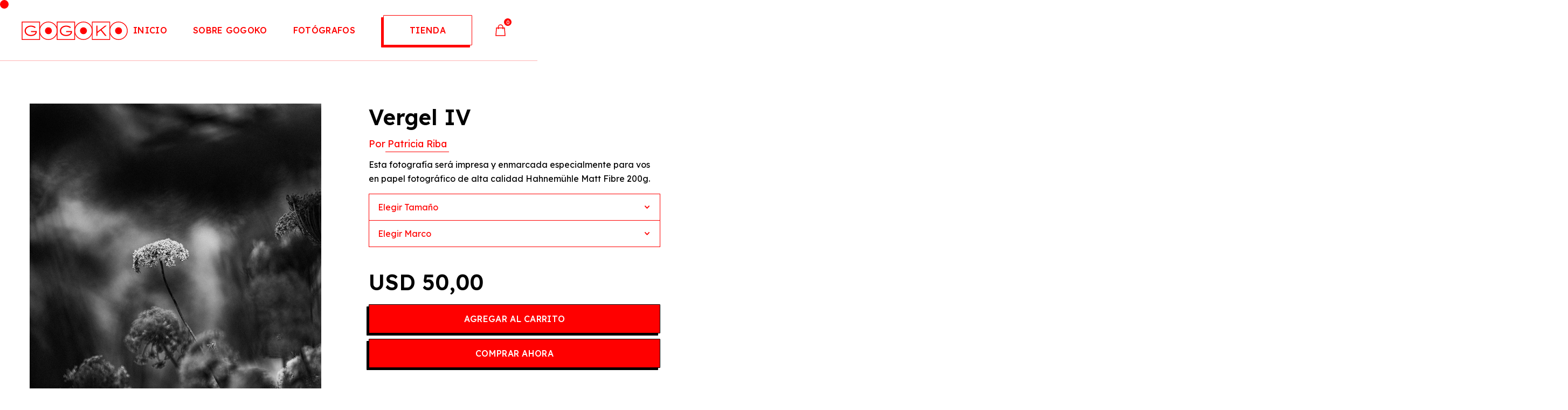

--- FILE ---
content_type: text/html; charset=utf-8
request_url: https://www.gogokofoto.com/product/vergel-4
body_size: 16539
content:
<!DOCTYPE html><!-- Last Published: Thu Nov 20 2025 19:31:25 GMT+0000 (Coordinated Universal Time) --><html data-wf-domain="www.gogokofoto.com" data-wf-page="657ceac39120ec10cae85d26" data-wf-site="6508f9a357f8668d5bf5f30d" lang="en" data-wf-collection="657ceac39120ec10cae85d38" data-wf-item-slug="vergel-4"><head><meta charset="utf-8"/><title>Gogoko</title><meta content="width=device-width, initial-scale=1" name="viewport"/><meta content="6508f9a357f8668d5bf5f30d" name="google-site-verification"/><link href="https://cdn.prod.website-files.com/6508f9a357f8668d5bf5f30d/css/gogoko-781623.webflow.shared.78ceb1e20.min.css" rel="stylesheet" type="text/css"/><link href="https://fonts.googleapis.com" rel="preconnect"/><link href="https://fonts.gstatic.com" rel="preconnect" crossorigin="anonymous"/><script src="https://ajax.googleapis.com/ajax/libs/webfont/1.6.26/webfont.js" type="text/javascript"></script><script type="text/javascript">WebFont.load({  google: {    families: ["IBM Plex Sans:regular,500","Lexend Exa:500","Lexend:300,regular,500,600,700"]  }});</script><script type="text/javascript">!function(o,c){var n=c.documentElement,t=" w-mod-";n.className+=t+"js",("ontouchstart"in o||o.DocumentTouch&&c instanceof DocumentTouch)&&(n.className+=t+"touch")}(window,document);</script><link href="https://cdn.prod.website-files.com/6508f9a357f8668d5bf5f30d/679155475497599d0934efc8_FAVICON%20GOGOKO.png" rel="shortcut icon" type="image/x-icon"/><link href="https://cdn.prod.website-files.com/6508f9a357f8668d5bf5f30d/679155bbf771a4e926978de3_WEBCLIP%20GOGOKO.png" rel="apple-touch-icon"/><script async="" src="https://www.googletagmanager.com/gtag/js?id=G-WSNR5263WW"></script><script type="text/javascript">window.dataLayer = window.dataLayer || [];function gtag(){dataLayer.push(arguments);}gtag('set', 'developer_id.dZGVlNj', true);gtag('js', new Date());gtag('config', 'G-WSNR5263WW');gtag('event', 'view_item', {'developer_id.dZGVlNj': true, 'items': [{'id': '657ceac39120ec10cae85d89'}]});</script><script type="text/javascript">!function(f,b,e,v,n,t,s){if(f.fbq)return;n=f.fbq=function(){n.callMethod?n.callMethod.apply(n,arguments):n.queue.push(arguments)};if(!f._fbq)f._fbq=n;n.push=n;n.loaded=!0;n.version='2.0';n.agent='plwebflow';n.queue=[];t=b.createElement(e);t.async=!0;t.src=v;s=b.getElementsByTagName(e)[0];s.parentNode.insertBefore(t,s)}(window,document,'script','https://connect.facebook.net/en_US/fbevents.js');fbq('init', '858070206504355');fbq('track', 'PageView');fbq('track', 'ViewContent', {
      content_type: 'product_group',
      content_ids: ['657ceac39120ec10cae85d89']
    });</script><link href="https://cdn.jsdelivr.net/npm/@splidejs/splide@4.1.4/dist/css/splide-core.min.css" rel="stylesheet">

<style>
  .splide__track {
  	overflow: visible;
	}
  .splide__arrow:disabled {
    color: rgba(255, 0, 0, 0.3);
    cursor: none;
  }
  .no-scroll {
    /*position:fixed;*/
    position:relative;
    overflow:hidden;
  }
  .checkout_item:last-child {
    border-width: 0px;
  }
</style><link rel="stylesheet" href="https://cdnjs.cloudflare.com/ajax/libs/jquery-nice-select/1.1.0/css/nice-select.min.css" integrity="sha256-mLBIhmBvigTFWPSCtvdu6a76T+3Xyt+K571hupeFLg4=" crossorigin="anonymous" />
<!--<link rel="stylesheet" href="https://sy5fsh.csb.app/select-styles.css" /> -->

<style>

.select-field, .select-field:focus {
	border-right: 16px solid transparent;
  border-top: 0px;
  border-bottom: 0px;
  border-left: 0px;
  /*outline: 1px solid red;*/
  
  -webkit-appearance: none;
  -moz-appearance: none;
  appearance: none;
  background: url(https://cdn.prod.website-files.com/6508f9a357f8668d5bf5f30d/65a6cf23fa75e501de844030_ic-caret-red-down.svg) 97.5% / 4% no-repeat;
  padding-left: 1rem;
  border: 1px solid red;
	border-radius: 0px;
}

.select-field:last-of-type {
  margin-top: -1px;
}

/*.select-field, .select-field:focus {
  padding: 10px 16px;
  border-radius: 10px;
  border: 0;
  outline: 1px solid;
  border-right: 16px solid transparent;
}*/

/************ ADD YOUR VALUES BELOW ************/
:root {
  /* ----------- Colors ----------- */
  --list-bg-color: white;
  --list-text-color: inherit; /* Use "inherit" to take on parent text color */
  --list-text-color-hover: white; /* Add your hex code here for the hover text color on the list option/item */
  --current-field-text-color: inherit; /* Add hex code for selected option text color in the field itself */
  --select-field-arrow-color: #ff0000; /* This is the select field arrow color */
  --border-color-active: #ff0000; /* Active State */
  --border-color-hover: #ff0000; /* Select Field could be the same as your form field border color */
  --list-item-bg-color: #ff0000; /* Select Field Hover/Focus State */

  /* ----------- Spacing ----------- */
  --select-field-padding-left: 12px; /* Match the padding values for your form fields */
  --select-field-padding-right: 12px; /* Match the padding values for your form fields */
  --list-padding-top-bottom: 10px; /* This is the top and bottom padding for the dropdown list */
  --list-max-height: 150px; /* You can set this to "Auto" as well */
  --list-item-padding-left: 18px;
  --list-item-padding-right: 18px;
  --list-item-min-height: 40px; /* This is the height of each list item in the dropdown */
  --list-item-line-height: 40px; /* This is the height of each list item in the dropdown */
  /* ^^^  Make sure both "line-height" and "min-height" are the same! ^^^  */
}
/************ END OF CUSTOM VALUES ************/

.nice-select {
  display: flex;
  align-items: center;
  -webkit-tap-highlight-color: transparent;
  box-sizing: border-box;
  clear: both;
  position: relative;
  text-align: left !important;
  -webkit-transition: all 0.2s ease-in-out;
  transition: all 0.2s ease-in-out;
  -webkit-user-select: none;
  -moz-user-select: none;
  -ms-user-select: none;
  user-select: none;
  white-space: nowrap;
  border-radius: 0%;
  border: 1px solid red;
  height: 50px;
}

.nice-select:hover {
  border-color: var(--border-color-hover);
}

.nice-select:active,
.nice-select.open,
.nice-select:focus {
  border-color: var(--border-color-active);
}

.nice-select:after {
  border-bottom: 2px solid var(--select-field-arrow-color);
  border-right: 2px solid var(--select-field-arrow-color);
  content: "";
  display: block;
  height: 5px;
  pointer-events: none;
  position: absolute;
  right: 20px;
  -webkit-transform: rotate(45deg);
  -ms-transform: rotate(45deg);
  transform: rotate(45deg);
  -webkit-transition: all 0.15s ease-in-out;
  transition: all 0.15s ease-in-out;
}

.nice-select.open:after {
  -webkit-transform: rotate(-135deg);
  -ms-transform: rotate(-135deg);
  transform: rotate(-135deg);
}

.nice-select.open .list {
  opacity: 1;
  pointer-events: auto;
  -webkit-transform: scale(1) translateY(0);
  -ms-transform: scale(1) translateY(0);
  transform: scale(1) translateY(0);
}

.nice-select.disabled {
  border-color: #ededed;
  color: #999;
  pointer-events: none;
}

.nice-select.disabled:after {
  border-color: #cccccc;
}

.nice-select.wide {
  width: 100%;
}

.nice-select.wide .list {
  left: 0 !important;
  right: 0 !important;
}

.nice-select .list {
  background-color: var(--list-bg-color);
  color: var(--list-text-color);
  box-shadow: 0 7px 20px 0px rgba(68, 68, 68, 0.11);
  box-sizing: border-box;
  margin-top: 4px;
  opacity: 0;
  overflow: hidden;
  padding: var(--list-padding-top-bottom) 0px;
  pointer-events: none;
  position: absolute;
  top: 100%;
  left: 0;
  overflow-y: scroll;
  overflow-x: hidden;
  max-height: var(--list-max-height);
  -webkit-transform-origin: 50% 0;
  -ms-transform-origin: 50% 0;
  transform-origin: 50% 0;
  -webkit-transform: scale(0.75) translateY(-21px);
  -ms-transform: scale(0.75) translateY(-21px);
  transform: scale(0.75) translateY(-21px);
  -webkit-transition:
    all 0.2s cubic-bezier(0.5, 0, 0, 1.25),
    opacity 0.15s ease-out;
  transition:
    all 0.2s cubic-bezier(0.5, 0, 0, 1.25),
    opacity 0.15s ease-out;
  z-index: 9;
  border-radius: 0%;
  border: 1px solid red;
}

.nice-select .list:hover .option:not(:hover) {
  background-color: transparent !important;
  color: inherit;
}

.nice-select .option {
  font-family: Lexend, sans-serif;
  font-size: 1rem;
  font-weight: 300;
  cursor: pointer;
  list-style: none;
  min-height: var(--list-item-min-height);
  outline: none;
  padding-left: var(--list-item-padding-left);
  padding-right: var(--list-item-padding-right);
  text-align: left;
  -webkit-transition: all 0.2s;
  transition: all 0.2s;
}

.nice-select .option:first-child {
  display: none;
}

/* Custom text for the selected item */
span.current {
  color: var(--current-field-text-color);
  font-family: Lexend, sans-serif;
  font-size: 1rem;
  font-weight: 300;
  line-height: 1.625rem;
}

.nice-select .option:hover {
  background-color: var(--list-item-bg-color);
  color: var(--list-text-color-hover);
}

.nice-select .option.focus {
}

.nice-select .option.selected.focus {
  /* background-color: var(--list-item-bg-color); */
  background-color: rgba(255, 0, 0, 0.5);
}

.nice-select .option.selected.focus:hover {
  background-color: var(--list-item-bg-color);
  color: var(--list-text-color-hover);
}

.nice-select .option.selected {
  font-weight: 600;
  color: white;
}

.nice-select .option.disabled {
  background-color: transparent;
  color: #999;
  cursor: default;
}

.no-csspointerevents .nice-select .list {
  display: none;
}

.no-csspointerevents .nice-select.open .list {
  display: block;
}

</style><script src="https://www.paypal.com/sdk/js?client-id=AeVgr6n0UlS9_b4u45Nlkd2mpKc6VUe9wjw2oKRrsXzIXZJ4K1q1CUaXvrTgcB5j0jb-E3fEwDD6DOEd&amp;merchant-id=8HPS25HW7XCN4&amp;currency=USD&amp;commit=false" type="text/javascript" data-wf-paypal-element="true"></script><script type="text/javascript">window.__WEBFLOW_CURRENCY_SETTINGS = {"currencyCode":"USD","symbol":"US$","decimal":",","fractionDigits":2,"group":".","template":"{{wf {&quot;path&quot;:&quot;currencyCode&quot;,&quot;type&quot;:&quot;PlainText&quot;\\} }} {{wf {&quot;path&quot;:&quot;amount&quot;,&quot;type&quot;:&quot;CommercePrice&quot;\\} }}","hideDecimalForWholeNumbers":false};</script></head><body><div class="cursor-wrapper"><div class="w-embed"><style>
	.cursor-wrapper {pointer-events: none;}
</style></div><div class="custom-cursor"></div></div><div class="page-wrapper"><div class="global-styles w-embed"><style>

/* Make text look crisper and more legible in all browsers */
body {
  -webkit-font-smoothing: antialiased;
  -moz-osx-font-smoothing: grayscale;
  font-smoothing: antialiased;
  text-rendering: optimizeLegibility;
}

/* Focus state style for keyboard navigation for the focusable elements */
*[tabindex]:focus-visible,
  input[type="file"]:focus-visible {
   outline: 0.125rem solid #4d65ff;
   outline-offset: 0.125rem;
}

/* Get rid of top margin on first element in any rich text element */
.w-richtext > :not(div):first-child, .w-richtext > div:first-child > :first-child {
  margin-top: 0 !important;
}

/* Get rid of bottom margin on last element in any rich text element */
.w-richtext>:last-child, .w-richtext ol li:last-child, .w-richtext ul li:last-child {
	margin-bottom: 0 !important;
}

/* Prevent all click and hover interaction with an element */
.pointer-events-off {
	pointer-events: none;
}

/* Enables all click and hover interaction with an element */
.pointer-events-on {
  pointer-events: auto;
}

/* Create a class of .div-square which maintains a 1:1 dimension of a div */
.div-square::after {
	content: "";
	display: block;
	padding-bottom: 100%;
}

/* Make sure containers never lose their center alignment */
.container-medium,.container-small, .container-large {
	margin-right: auto !important;
  margin-left: auto !important;
}

/* 
Make the following elements inherit typography styles from the parent and not have hardcoded values. 
Important: You will not be able to style for example "All Links" in Designer with this CSS applied.
Uncomment this CSS to use it in the project. Leave this message for future hand-off.
*/
/*
a,
.w-input,
.w-select,
.w-tab-link,
.w-nav-link,
.w-dropdown-btn,
.w-dropdown-toggle,
.w-dropdown-link {
  color: inherit;
  text-decoration: inherit;
  font-size: inherit;
}
*/

/* Apply "..." after 3 lines of text */
.text-style-3lines {
	display: -webkit-box;
	overflow: hidden;
	-webkit-line-clamp: 3;
	-webkit-box-orient: vertical;
}

/* Apply "..." after 2 lines of text */
.photo-card-name {
	display: -webkit-box;
	overflow: hidden;
	-webkit-line-clamp: 1;
	-webkit-box-orient: vertical;
}

/* Adds inline flex display */
.display-inlineflex {
  display: inline-flex;
}

/* These classes are never overwritten */
.hide {
  display: none !important;
}

@media screen and (max-width: 991px) {
    .hide, .hide-tablet {
        display: none !important;
    }
}
  @media screen and (max-width: 767px) {
    .hide-mobile-landscape{
      display: none !important;
    }
}
  @media screen and (max-width: 479px) {
    .hide-mobile{
      display: none !important;
    }
}
 
.margin-0 {
  margin: 0rem !important;
}
  
.padding-0 {
  padding: 0rem !important;
}

.spacing-clean {
padding: 0rem !important;
margin: 0rem !important;
}

.margin-top {
  margin-right: 0rem !important;
  margin-bottom: 0rem !important;
  margin-left: 0rem !important;
}

.padding-top {
  padding-right: 0rem !important;
  padding-bottom: 0rem !important;
  padding-left: 0rem !important;
}
  
.margin-right {
  margin-top: 0rem !important;
  margin-bottom: 0rem !important;
  margin-left: 0rem !important;
}

.padding-right {
  padding-top: 0rem !important;
  padding-bottom: 0rem !important;
  padding-left: 0rem !important;
}

.margin-bottom {
  margin-top: 0rem !important;
  margin-right: 0rem !important;
  margin-left: 0rem !important;
}

.padding-bottom {
  padding-top: 0rem !important;
  padding-right: 0rem !important;
  padding-left: 0rem !important;
}

.margin-left {
  margin-top: 0rem !important;
  margin-right: 0rem !important;
  margin-bottom: 0rem !important;
}
  
.padding-left {
  padding-top: 0rem !important;
  padding-right: 0rem !important;
  padding-bottom: 0rem !important;
}
  
.margin-horizontal {
  margin-top: 0rem !important;
  margin-bottom: 0rem !important;
}

.padding-horizontal {
  padding-top: 0rem !important;
  padding-bottom: 0rem !important;
}

.margin-vertical {
  margin-right: 0rem !important;
  margin-left: 0rem !important;
}
  
.padding-vertical {
  padding-right: 0rem !important;
  padding-left: 0rem !important;
}

@media (min-width: 767px) {
  /* Home styles */
  .home-gallery_marquee-right-track {
    position: absolute;
    white-space: nowrap;
    will-change: transform;
    animation: marquee-horizontal-right 120s linear infinite;
    /* manipulate the speed of the marquee by changing "120s" line above */
  }

  @keyframes marquee-horizontal-right {
    from { transform: translateX(0); }
    to { transform: translateX(-50%); }
  }

  .home-gallery_marquee-left-track {
    position: absolute;
    white-space: nowrap;
    will-change: transform;
    animation: marquee-horizontal-left 120s linear infinite;
    /* manipulate the speed of the marquee by changing "120s" line above */
  }

  @keyframes marquee-horizontal-left {
    from { transform: translateX(-50%); }
    to { transform: translateX(0); }
  }
}

@media (max-width: 767px) {
  /* Home styles */
  .home-gallery_marquee-right-track {
    position: absolute;
    white-space: nowrap;
    will-change: transform;
    animation: marquee-horizontal-right 100s linear infinite;
    /* manipulate the speed of the marquee by changing "120s" line above */
  }

  @keyframes marquee-horizontal-right {
    from { transform: translateX(0); }
    to { transform: translateX(-50%); }
  }

  .home-gallery_marquee-left-track {
    position: absolute;
    white-space: nowrap;
    will-change: transform;
    animation: marquee-horizontal-left 100s linear infinite;
    /* manipulate the speed of the marquee by changing "120s" line above */
  }

  @keyframes marquee-horizontal-left {
    from { transform: translateX(-50%); }
    to { transform: translateX(0); }
  }
}

img {
	pointer-events: none;
}

</style></div><div class="full-screen-menu"><div class="full-screen-menu_links-wrapper"><a href="/" class="full-screen-menu_link">inicio</a><a href="/sobre-nosotros" class="full-screen-menu_link">SOBRE GOGOKO</a><a href="/fotografos" class="full-screen-menu_link">FOTÓGRAFOS</a></div><div class="full-screen-menu_bottom-wrapper"><div class="padding-global"><div class="container-large"><a href="/tienda-fotos" class="button max-width-full-tablet w-button">tienda</a></div></div></div></div><div id="navbar" data-animation="default" data-collapse="medium" data-duration="400" data-easing="ease" data-easing2="ease" role="banner" class="navbar w-nav"><div class="navbar_component"><div class="padding-global-navbar"><div class="container-xlarge"><div class="navbar_content"><a href="/" class="navbar_logo-wrapper w-inline-block"><img src="https://cdn.prod.website-files.com/6508f9a357f8668d5bf5f30d/6508ffb1fe76ccb4fd759373_ic-logo.svg" loading="lazy" alt="" class="navbar_logo"/></a><nav role="navigation" class="navbar_links-wrapper w-nav-menu"><a href="/" data-w-id="f2490ed9-e404-59be-e388-5b9e078dc2c9" class="nav_link-anim-wrapper w-inline-block"><div class="nav_link-anim--wrapper"><div class="nav_link-text">Inicio</div></div><div class="nav_link-underline"></div></a><a href="/sobre-nosotros" class="nav_link-anim-wrapper w-inline-block"><div class="nav_link-anim--wrapper"><div class="nav_link-text">Sobre Gogoko</div></div><div class="nav_link-underline"></div></a><a href="/fotografos" class="nav_link-anim-wrapper w-inline-block"><div class="nav_link-anim--wrapper"><div class="nav_link-text">Fotógrafos</div></div><div class="nav_link-underline"></div></a><div class="navbar_links-button-wrapper"><a href="/tienda-fotos" class="button w-button">Tienda</a></div></nav><div class="navbar-mobile-button-wrapper"><div data-w-id="cbcc26b3-e7ec-47ad-319f-ad234e98f9e7" class="navbar-mobile-button"><div class="burger-line top"></div><div class="burger-line middle"></div><div class="burger-line bottom"></div></div></div><div data-open-product="" data-wf-cart-type="rightSidebar" data-wf-cart-query="query Dynamo3 {
  database {
    id
    commerceOrder {
      comment
      extraItems {
        name
        pluginId
        pluginName
        price {
          decimalValue
          string
          unit
          value
        }
      }
      id
      startedOn
      statusFlags {
        hasDownloads
        hasSubscription
        isFreeOrder
        requiresShipping
      }
      subtotal {
        decimalValue
        string
        unit
        value
      }
      total {
        decimalValue
        string
        unit
        value
      }
      updatedOn
      userItems {
        count
        id
        price {
          value
          unit
          decimalValue
          string
        }
        product {
          id
          cmsLocaleId
          draft
          archived
          f_ec_product_type_2dr10dr: productType {
            id
            name
          }
          f_name_: name
          f_sku_properties_3dr: skuProperties {
            id
            name
            enum {
              id
              name
              slug
            }
          }
        }
        rowTotal {
          decimalValue
          string
          unit
          value
        }
        sku {
          cmsLocaleId
          draft
          archived
          f_main_image_4dr: mainImage {
            url
            file {
              size
              origFileName
              createdOn
              updatedOn
              mimeType
              width
              height
              variants {
                origFileName
                quality
                height
                width
                s3Url
                error
                size
              }
            }
            alt
          }
          f_sku_values_3dr: skuValues {
            property {
              id
            }
            value {
              id
            }
          }
          id
        }
        subscriptionFrequency
        subscriptionInterval
        subscriptionTrial
      }
      userItemsCount
    }
  }
  site {
    commerce {
      id
      businessAddress {
        country
      }
      defaultCountry
      defaultCurrency
      quickCheckoutEnabled
    }
  }
}" data-wf-page-link-href-prefix="" class="w-commerce-commercecartwrapper" data-node-type="commerce-cart-wrapper"><a class="w-commerce-commercecartopenlink cart-button w-inline-block" role="button" aria-haspopup="dialog" aria-label="Open cart" data-node-type="commerce-cart-open-link" href="#"><img src="https://cdn.prod.website-files.com/6508f9a357f8668d5bf5f30d/657b759806d7fe1f717160b0_ic-cart-icon.svg" loading="lazy" alt="" class="cart_icon"/><div data-wf-bindings="%5B%7B%22innerHTML%22%3A%7B%22type%22%3A%22Number%22%2C%22filter%22%3A%7B%22type%22%3A%22numberPrecision%22%2C%22params%22%3A%5B%220%22%2C%22numberPrecision%22%5D%7D%2C%22dataPath%22%3A%22database.commerceOrder.userItemsCount%22%7D%7D%5D" class="w-commerce-commercecartopenlinkcount cart-quantity">0</div></a><div style="display:none" class="w-commerce-commercecartcontainerwrapper w-commerce-commercecartcontainerwrapper--cartType-rightSidebar cart-wrapper" data-node-type="commerce-cart-container-wrapper"><div data-node-type="commerce-cart-container" role="dialog" class="w-commerce-commercecartcontainer"><div class="w-commerce-commercecartheader cart_header-block"><h4 class="w-commerce-commercecartheading cart_header">Carrito</h4><a class="w-commerce-commercecartcloselink cart_close-icon w-inline-block" role="button" aria-label="Close cart" data-node-type="commerce-cart-close-link"><img src="https://cdn.prod.website-files.com/6508f9a357f8668d5bf5f30d/657cdfef33dbcfd9464c6377_ic-cart-close-icon.svg" loading="lazy" alt="" class="image-2"/></a></div><div class="w-commerce-commercecartformwrapper"><form style="display:none" class="w-commerce-commercecartform default-state-2" data-node-type="commerce-cart-form"><script type="text/x-wf-template" id="wf-template-43bb457d-98e1-f133-b3fc-1a63a8dbf410">%3Cdiv%20class%3D%22w-commerce-commercecartitem%20checkout_item%22%3E%3Cimg%20data-wf-bindings%3D%22%255B%257B%2522src%2522%253A%257B%2522type%2522%253A%2522ImageRef%2522%252C%2522filter%2522%253A%257B%2522type%2522%253A%2522identity%2522%252C%2522params%2522%253A%255B%255D%257D%252C%2522dataPath%2522%253A%2522database.commerceOrder.userItems%255B%255D.sku.f_main_image_4dr%2522%257D%257D%255D%22%20src%3D%22%22%20alt%3D%22%22%20class%3D%22w-commerce-commercecartitemimage%20w-dyn-bind-empty%22%2F%3E%3Cdiv%20class%3D%22w-commerce-commercecartiteminfo%22%3E%3Cdiv%20data-wf-bindings%3D%22%255B%257B%2522innerHTML%2522%253A%257B%2522type%2522%253A%2522PlainText%2522%252C%2522filter%2522%253A%257B%2522type%2522%253A%2522identity%2522%252C%2522params%2522%253A%255B%255D%257D%252C%2522dataPath%2522%253A%2522database.commerceOrder.userItems%255B%255D.product.f_name_%2522%257D%257D%255D%22%20class%3D%22w-commerce-commercecartproductname%20checkout_item-name%20w-dyn-bind-empty%22%3E%3C%2Fdiv%3E%3Cscript%20type%3D%22text%2Fx-wf-template%22%20id%3D%22wf-template-43bb457d-98e1-f133-b3fc-1a63a8dbf416%22%3E%253Cli%2520class%253D%2522option-2%2522%253E%253Cspan%2520data-wf-bindings%253D%2522%25255B%25257B%252522innerHTML%252522%25253A%25257B%252522type%252522%25253A%252522PlainText%252522%25252C%252522filter%252522%25253A%25257B%252522type%252522%25253A%252522identity%252522%25252C%252522params%252522%25253A%25255B%25255D%25257D%25252C%252522dataPath%252522%25253A%252522database.commerceOrder.userItems%25255B%25255D.product.f_sku_properties_3dr%25255B%25255D.name%252522%25257D%25257D%25255D%2522%2520class%253D%2522checkout_item-value%2520w-dyn-bind-empty%2522%253E%253C%252Fspan%253E%253Cspan%2520class%253D%2522checkout_item-value%2522%253E%253A%2520%253C%252Fspan%253E%253Cspan%2520data-wf-bindings%253D%2522%25255B%25257B%252522innerHTML%252522%25253A%25257B%252522type%252522%25253A%252522CommercePropValues%252522%25252C%252522filter%252522%25253A%25257B%252522type%252522%25253A%252522identity%252522%25252C%252522params%252522%25253A%25255B%25255D%25257D%25252C%252522dataPath%252522%25253A%252522database.commerceOrder.userItems%25255B%25255D.product.f_sku_properties_3dr%25255B%25255D%252522%25257D%25257D%25255D%2522%2520class%253D%2522checkout_item-value%2520w-dyn-bind-empty%2522%253E%253C%252Fspan%253E%253C%252Fli%253E%3C%2Fscript%3E%3Cul%20data-wf-bindings%3D%22%255B%257B%2522optionSets%2522%253A%257B%2522type%2522%253A%2522CommercePropTable%2522%252C%2522filter%2522%253A%257B%2522type%2522%253A%2522identity%2522%252C%2522params%2522%253A%255B%255D%257D%252C%2522dataPath%2522%253A%2522database.commerceOrder.userItems%255B%255D.product.f_sku_properties_3dr%5B%5D%2522%257D%257D%252C%257B%2522optionValues%2522%253A%257B%2522type%2522%253A%2522CommercePropValues%2522%252C%2522filter%2522%253A%257B%2522type%2522%253A%2522identity%2522%252C%2522params%2522%253A%255B%255D%257D%252C%2522dataPath%2522%253A%2522database.commerceOrder.userItems%255B%255D.sku.f_sku_values_3dr%2522%257D%257D%255D%22%20class%3D%22w-commerce-commercecartoptionlist%22%20data-wf-collection%3D%22database.commerceOrder.userItems%255B%255D.product.f_sku_properties_3dr%22%20data-wf-template-id%3D%22wf-template-43bb457d-98e1-f133-b3fc-1a63a8dbf416%22%3E%3Cli%20class%3D%22option-2%22%3E%3Cspan%20data-wf-bindings%3D%22%255B%257B%2522innerHTML%2522%253A%257B%2522type%2522%253A%2522PlainText%2522%252C%2522filter%2522%253A%257B%2522type%2522%253A%2522identity%2522%252C%2522params%2522%253A%255B%255D%257D%252C%2522dataPath%2522%253A%2522database.commerceOrder.userItems%255B%255D.product.f_sku_properties_3dr%255B%255D.name%2522%257D%257D%255D%22%20class%3D%22checkout_item-value%20w-dyn-bind-empty%22%3E%3C%2Fspan%3E%3Cspan%20class%3D%22checkout_item-value%22%3E%3A%20%3C%2Fspan%3E%3Cspan%20data-wf-bindings%3D%22%255B%257B%2522innerHTML%2522%253A%257B%2522type%2522%253A%2522CommercePropValues%2522%252C%2522filter%2522%253A%257B%2522type%2522%253A%2522identity%2522%252C%2522params%2522%253A%255B%255D%257D%252C%2522dataPath%2522%253A%2522database.commerceOrder.userItems%255B%255D.product.f_sku_properties_3dr%255B%255D%2522%257D%257D%255D%22%20class%3D%22checkout_item-value%20w-dyn-bind-empty%22%3E%3C%2Fspan%3E%3C%2Fli%3E%3C%2Ful%3E%3Ca%20href%3D%22%23%22%20role%3D%22button%22%20data-wf-bindings%3D%22%255B%257B%2522data-commerce-sku-id%2522%253A%257B%2522type%2522%253A%2522ItemRef%2522%252C%2522filter%2522%253A%257B%2522type%2522%253A%2522identity%2522%252C%2522params%2522%253A%255B%255D%257D%252C%2522dataPath%2522%253A%2522database.commerceOrder.userItems%255B%255D.sku.id%2522%257D%257D%255D%22%20class%3D%22remove-button%20w-inline-block%22%20data-wf-cart-action%3D%22remove-item%22%20data-commerce-sku-id%3D%22%22%20aria-label%3D%22Remove%20item%20from%20cart%22%3E%3Cdiv%20class%3D%22checkout_item-value%20red%22%3EQuitar%3C%2Fdiv%3E%3C%2Fa%3E%3C%2Fdiv%3E%3Cdiv%20class%3D%22div-block-5%22%3E%3Cdiv%20data-wf-bindings%3D%22%255B%257B%2522innerHTML%2522%253A%257B%2522type%2522%253A%2522CommercePrice%2522%252C%2522filter%2522%253A%257B%2522type%2522%253A%2522price%2522%252C%2522params%2522%253A%255B%255D%257D%252C%2522dataPath%2522%253A%2522database.commerceOrder.userItems%255B%255D.price%2522%257D%257D%255D%22%20class%3D%22checkout_item-value%22%3EUSD%C2%A00%2C00%3C%2Fdiv%3E%3Cinput%20aria-label%3D%22Update%20quantity%22%20data-wf-bindings%3D%22%255B%257B%2522value%2522%253A%257B%2522type%2522%253A%2522Number%2522%252C%2522filter%2522%253A%257B%2522type%2522%253A%2522numberPrecision%2522%252C%2522params%2522%253A%255B%25220%2522%252C%2522numberPrecision%2522%255D%257D%252C%2522dataPath%2522%253A%2522database.commerceOrder.userItems%255B%255D.count%2522%257D%257D%252C%257B%2522data-commerce-sku-id%2522%253A%257B%2522type%2522%253A%2522ItemRef%2522%252C%2522filter%2522%253A%257B%2522type%2522%253A%2522identity%2522%252C%2522params%2522%253A%255B%255D%257D%252C%2522dataPath%2522%253A%2522database.commerceOrder.userItems%255B%255D.sku.id%2522%257D%257D%255D%22%20data-wf-conditions%3D%22%257B%2522condition%2522%253A%257B%2522fields%2522%253A%257B%2522product%253Aec-product-type%2522%253A%257B%2522ne%2522%253A%2522e348fd487d0102946c9179d2a94bb613%2522%252C%2522type%2522%253A%2522Option%2522%257D%257D%257D%252C%2522dataPath%2522%253A%2522database.commerceOrder.userItems%255B%255D%2522%257D%22%20class%3D%22w-commerce-commercecartquantity%20checkout_item-value-quantity-cart%22%20required%3D%22%22%20pattern%3D%22%5E%5B0-9%5D%2B%24%22%20inputMode%3D%22numeric%22%20type%3D%22number%22%20name%3D%22quantity%22%20autoComplete%3D%22off%22%20data-wf-cart-action%3D%22update-item-quantity%22%20data-commerce-sku-id%3D%22%22%20value%3D%221%22%2F%3E%3C%2Fdiv%3E%3C%2Fdiv%3E</script><div class="w-commerce-commercecartlist checkout_item-list" data-wf-collection="database.commerceOrder.userItems" data-wf-template-id="wf-template-43bb457d-98e1-f133-b3fc-1a63a8dbf410"><div class="w-commerce-commercecartitem checkout_item"><img data-wf-bindings="%5B%7B%22src%22%3A%7B%22type%22%3A%22ImageRef%22%2C%22filter%22%3A%7B%22type%22%3A%22identity%22%2C%22params%22%3A%5B%5D%7D%2C%22dataPath%22%3A%22database.commerceOrder.userItems%5B%5D.sku.f_main_image_4dr%22%7D%7D%5D" src="" alt="" class="w-commerce-commercecartitemimage w-dyn-bind-empty"/><div class="w-commerce-commercecartiteminfo"><div data-wf-bindings="%5B%7B%22innerHTML%22%3A%7B%22type%22%3A%22PlainText%22%2C%22filter%22%3A%7B%22type%22%3A%22identity%22%2C%22params%22%3A%5B%5D%7D%2C%22dataPath%22%3A%22database.commerceOrder.userItems%5B%5D.product.f_name_%22%7D%7D%5D" class="w-commerce-commercecartproductname checkout_item-name w-dyn-bind-empty"></div><script type="text/x-wf-template" id="wf-template-43bb457d-98e1-f133-b3fc-1a63a8dbf416">%3Cli%20class%3D%22option-2%22%3E%3Cspan%20data-wf-bindings%3D%22%255B%257B%2522innerHTML%2522%253A%257B%2522type%2522%253A%2522PlainText%2522%252C%2522filter%2522%253A%257B%2522type%2522%253A%2522identity%2522%252C%2522params%2522%253A%255B%255D%257D%252C%2522dataPath%2522%253A%2522database.commerceOrder.userItems%255B%255D.product.f_sku_properties_3dr%255B%255D.name%2522%257D%257D%255D%22%20class%3D%22checkout_item-value%20w-dyn-bind-empty%22%3E%3C%2Fspan%3E%3Cspan%20class%3D%22checkout_item-value%22%3E%3A%20%3C%2Fspan%3E%3Cspan%20data-wf-bindings%3D%22%255B%257B%2522innerHTML%2522%253A%257B%2522type%2522%253A%2522CommercePropValues%2522%252C%2522filter%2522%253A%257B%2522type%2522%253A%2522identity%2522%252C%2522params%2522%253A%255B%255D%257D%252C%2522dataPath%2522%253A%2522database.commerceOrder.userItems%255B%255D.product.f_sku_properties_3dr%255B%255D%2522%257D%257D%255D%22%20class%3D%22checkout_item-value%20w-dyn-bind-empty%22%3E%3C%2Fspan%3E%3C%2Fli%3E</script><ul data-wf-bindings="%5B%7B%22optionSets%22%3A%7B%22type%22%3A%22CommercePropTable%22%2C%22filter%22%3A%7B%22type%22%3A%22identity%22%2C%22params%22%3A%5B%5D%7D%2C%22dataPath%22%3A%22database.commerceOrder.userItems%5B%5D.product.f_sku_properties_3dr[]%22%7D%7D%2C%7B%22optionValues%22%3A%7B%22type%22%3A%22CommercePropValues%22%2C%22filter%22%3A%7B%22type%22%3A%22identity%22%2C%22params%22%3A%5B%5D%7D%2C%22dataPath%22%3A%22database.commerceOrder.userItems%5B%5D.sku.f_sku_values_3dr%22%7D%7D%5D" class="w-commerce-commercecartoptionlist" data-wf-collection="database.commerceOrder.userItems%5B%5D.product.f_sku_properties_3dr" data-wf-template-id="wf-template-43bb457d-98e1-f133-b3fc-1a63a8dbf416"><li class="option-2"><span data-wf-bindings="%5B%7B%22innerHTML%22%3A%7B%22type%22%3A%22PlainText%22%2C%22filter%22%3A%7B%22type%22%3A%22identity%22%2C%22params%22%3A%5B%5D%7D%2C%22dataPath%22%3A%22database.commerceOrder.userItems%5B%5D.product.f_sku_properties_3dr%5B%5D.name%22%7D%7D%5D" class="checkout_item-value w-dyn-bind-empty"></span><span class="checkout_item-value">: </span><span data-wf-bindings="%5B%7B%22innerHTML%22%3A%7B%22type%22%3A%22CommercePropValues%22%2C%22filter%22%3A%7B%22type%22%3A%22identity%22%2C%22params%22%3A%5B%5D%7D%2C%22dataPath%22%3A%22database.commerceOrder.userItems%5B%5D.product.f_sku_properties_3dr%5B%5D%22%7D%7D%5D" class="checkout_item-value w-dyn-bind-empty"></span></li></ul><a href="#" role="button" data-wf-bindings="%5B%7B%22data-commerce-sku-id%22%3A%7B%22type%22%3A%22ItemRef%22%2C%22filter%22%3A%7B%22type%22%3A%22identity%22%2C%22params%22%3A%5B%5D%7D%2C%22dataPath%22%3A%22database.commerceOrder.userItems%5B%5D.sku.id%22%7D%7D%5D" class="remove-button w-inline-block" data-wf-cart-action="remove-item" data-commerce-sku-id="" aria-label="Remove item from cart"><div class="checkout_item-value red">Quitar</div></a></div><div class="div-block-5"><div data-wf-bindings="%5B%7B%22innerHTML%22%3A%7B%22type%22%3A%22CommercePrice%22%2C%22filter%22%3A%7B%22type%22%3A%22price%22%2C%22params%22%3A%5B%5D%7D%2C%22dataPath%22%3A%22database.commerceOrder.userItems%5B%5D.price%22%7D%7D%5D" class="checkout_item-value">USD 0,00</div><input aria-label="Update quantity" data-wf-bindings="%5B%7B%22value%22%3A%7B%22type%22%3A%22Number%22%2C%22filter%22%3A%7B%22type%22%3A%22numberPrecision%22%2C%22params%22%3A%5B%220%22%2C%22numberPrecision%22%5D%7D%2C%22dataPath%22%3A%22database.commerceOrder.userItems%5B%5D.count%22%7D%7D%2C%7B%22data-commerce-sku-id%22%3A%7B%22type%22%3A%22ItemRef%22%2C%22filter%22%3A%7B%22type%22%3A%22identity%22%2C%22params%22%3A%5B%5D%7D%2C%22dataPath%22%3A%22database.commerceOrder.userItems%5B%5D.sku.id%22%7D%7D%5D" data-wf-conditions="%7B%22condition%22%3A%7B%22fields%22%3A%7B%22product%3Aec-product-type%22%3A%7B%22ne%22%3A%22e348fd487d0102946c9179d2a94bb613%22%2C%22type%22%3A%22Option%22%7D%7D%7D%2C%22dataPath%22%3A%22database.commerceOrder.userItems%5B%5D%22%7D" class="w-commerce-commercecartquantity checkout_item-value-quantity-cart" required="" pattern="^[0-9]+$" inputMode="numeric" type="number" name="quantity" autoComplete="off" data-wf-cart-action="update-item-quantity" data-commerce-sku-id="" value="1"/></div></div></div><div class="w-commerce-commercecartfooter cart-footer"><div aria-atomic="true" aria-live="polite" class="w-commerce-commercecartlineitem"><div class="checkout_item-value">Subtotal</div><div data-wf-bindings="%5B%7B%22innerHTML%22%3A%7B%22type%22%3A%22CommercePrice%22%2C%22filter%22%3A%7B%22type%22%3A%22price%22%2C%22params%22%3A%5B%5D%7D%2C%22dataPath%22%3A%22database.commerceOrder.subtotal%22%7D%7D%5D" class="w-commerce-commercecartordervalue checkout_item-value"></div></div><div><div data-node-type="commerce-cart-quick-checkout-actions" style="display:none"><a data-node-type="commerce-cart-apple-pay-button" role="button" aria-label="Apple Pay" aria-haspopup="dialog" style="background-image:-webkit-named-image(apple-pay-logo-white);background-size:100% 50%;background-position:50% 50%;background-repeat:no-repeat" class="w-commerce-commercecartapplepaybutton" tabindex="0"><div></div></a><a data-node-type="commerce-cart-quick-checkout-button" role="button" tabindex="0" aria-haspopup="dialog" style="display:none" class="w-commerce-commercecartquickcheckoutbutton"><svg class="w-commerce-commercequickcheckoutgoogleicon" xmlns="http://www.w3.org/2000/svg" xmlns:xlink="http://www.w3.org/1999/xlink" width="16" height="16" viewBox="0 0 16 16"><defs><polygon id="google-mark-a" points="0 .329 3.494 .329 3.494 7.649 0 7.649"></polygon><polygon id="google-mark-c" points=".894 0 13.169 0 13.169 6.443 .894 6.443"></polygon></defs><g fill="none" fill-rule="evenodd"><path fill="#4285F4" d="M10.5967,12.0469 L10.5967,14.0649 L13.1167,14.0649 C14.6047,12.6759 15.4577,10.6209 15.4577,8.1779 C15.4577,7.6339 15.4137,7.0889 15.3257,6.5559 L7.8887,6.5559 L7.8887,9.6329 L12.1507,9.6329 C11.9767,10.6119 11.4147,11.4899 10.5967,12.0469"></path><path fill="#34A853" d="M7.8887,16 C10.0137,16 11.8107,15.289 13.1147,14.067 C13.1147,14.066 13.1157,14.065 13.1167,14.064 L10.5967,12.047 C10.5877,12.053 10.5807,12.061 10.5727,12.067 C9.8607,12.556 8.9507,12.833 7.8887,12.833 C5.8577,12.833 4.1387,11.457 3.4937,9.605 L0.8747,9.605 L0.8747,11.648 C2.2197,14.319 4.9287,16 7.8887,16"></path><g transform="translate(0 4)"><mask id="google-mark-b" fill="#fff"><use xlink:href="#google-mark-a"></use></mask><path fill="#FBBC04" d="M3.4639,5.5337 C3.1369,4.5477 3.1359,3.4727 3.4609,2.4757 L3.4639,2.4777 C3.4679,2.4657 3.4749,2.4547 3.4789,2.4427 L3.4939,0.3287 L0.8939,0.3287 C0.8799,0.3577 0.8599,0.3827 0.8459,0.4117 C-0.2821,2.6667 -0.2821,5.3337 0.8459,7.5887 L0.8459,7.5997 C0.8549,7.6167 0.8659,7.6317 0.8749,7.6487 L3.4939,5.6057 C3.4849,5.5807 3.4729,5.5587 3.4639,5.5337" mask="url(#google-mark-b)"></path></g><mask id="google-mark-d" fill="#fff"><use xlink:href="#google-mark-c"></use></mask><path fill="#EA4335" d="M0.894,4.3291 L3.478,6.4431 C4.113,4.5611 5.843,3.1671 7.889,3.1671 C9.018,3.1451 10.102,3.5781 10.912,4.3671 L13.169,2.0781 C11.733,0.7231 9.85,-0.0219 7.889,0.0001 C4.941,0.0001 2.245,1.6791 0.894,4.3291" mask="url(#google-mark-d)"></path></g></svg><svg class="w-commerce-commercequickcheckoutmicrosofticon" xmlns="http://www.w3.org/2000/svg" width="16" height="16" viewBox="0 0 16 16"><g fill="none" fill-rule="evenodd"><polygon fill="#F05022" points="7 7 1 7 1 1 7 1"></polygon><polygon fill="#7DB902" points="15 7 9 7 9 1 15 1"></polygon><polygon fill="#00A4EE" points="7 15 1 15 1 9 7 9"></polygon><polygon fill="#FFB700" points="15 15 9 15 9 9 15 9"></polygon></g></svg><div>Pay with browser.</div></a></div><a href="/checkout" value="Continue to Checkout" class="w-commerce-commercecartcheckoutbutton" data-loading-text="Hang Tight..." data-node-type="cart-checkout-button">Continue to Checkout</a><div data-wf-paypal-button="{&quot;layout&quot;:&quot;vertical&quot;,&quot;color&quot;:&quot;silver&quot;,&quot;shape&quot;:&quot;rect&quot;,&quot;label&quot;:&quot;checkout&quot;,&quot;tagline&quot;:false,&quot;note&quot;:false}" class="paypal-button"></div></div></div></form><div class="w-commerce-commercecartemptystate"><div aria-label="This cart is empty" aria-live="polite">El carrito está vacío</div></div><div aria-live="assertive" style="display:none" data-node-type="commerce-cart-error" class="w-commerce-commercecarterrorstate"><div class="w-cart-error-msg" data-w-cart-quantity-error="Product is not available in this quantity." data-w-cart-general-error="Something went wrong when adding this item to the cart." data-w-cart-checkout-error="Checkout is disabled on this site." data-w-cart-cart_order_min-error="The order minimum was not met. Add more items to your cart to continue." data-w-cart-subscription_error-error="Before you purchase, please use your email invite to verify your address so we can send order updates.">Product is not available in this quantity.</div></div></div></div></div></div></div></div></div></div></div><main class="main-wrapper"><div class="section_photo-detail"><div class="padding-global"><div class="container-large"><div class="photo-detail_component"><div class="w-layout-grid photo-detail_grid"><div id="w-node-_88e71864-2df3-f4d2-1e88-3a907fa97348-cae85d26" class="photo-detail_image-wrapper"><img alt="" loading="lazy" data-wf-sku-bindings="%5B%7B%22from%22%3A%22f_main_image_4dr%22%2C%22to%22%3A%22src%22%7D%5D" src="https://cdn.prod.website-files.com/65495d372e87907750332d9d/657b46d7a3cb131fcca6d4a5_patricia_riba_VERGEL_4.jpg" class="photo-detail_image"/><div class="w-dyn-list w-dyn-items-repeater-ref"><script type="text/x-wf-template" id="wf-template-a5eae56e-a613-df1f-da1e-7b3989797629">%3Cdiv%20role%3D%22listitem%22%20class%3D%22w-dyn-item%20w-dyn-repeater-item%22%3E%3Cimg%20alt%3D%22%22%20loading%3D%22lazy%22%20data-wf-sku-bindings%3D%22%255B%257B%2522from%2522%253A%2522f_more_images_4dr%255B%255D%2522%252C%2522to%2522%253A%2522src%2522%257D%255D%22%20src%3D%22%22%20class%3D%22photo-detail_image-other%20w-dyn-bind-empty%22%2F%3E%3C%2Fdiv%3E</script><div role="list" class="w-dyn-items w-dyn-hide" data-wf-collection="f_more_images_4dr" data-wf-template-id="wf-template-a5eae56e-a613-df1f-da1e-7b3989797629"></div><div class="photo-detail_other-images-empty-state w-dyn-empty"><div>No items found.</div></div></div></div><div id="w-node-d37bcb4a-135c-1ec0-9a7b-c5bfaff2cfa3-cae85d26" class="photo-detail_content-wrapper"><h1 class="heading-style-h2">Vergel IV</h1><div class="photo-detail_photographer_name-wrapper"><div class="photo-detail_photographer_name">Por</div><a data-w-id="f1a154f8-9ea2-13eb-f7c9-06d38653c2d9" href="/category/patricia-riba" class="photo-detail_photographer_name-link-wrapper w-inline-block"><div data-w-id="f1a154f8-9ea2-13eb-f7c9-06d38653c2da" class="photo-detail_photographer_name-link-underline"></div><div data-w-id="f1a154f8-9ea2-13eb-f7c9-06d38653c2db" class="photo-detail_photographer_name-link-text">Patricia Riba</div></a></div><p>Esta fotografía será impresa y enmarcada especialmente para vos en papel fotográfico de alta calidad Hahnemühle Matt Fibre 200g.</p><div class="add-to-cart"><form data-node-type="commerce-add-to-cart-form" data-commerce-sku-id="658463b7c4cfd9b7f7c3c8e1" data-loading-text="Adding to cart..." data-commerce-product-id="657ceac39120ec10cae85d89" class="w-commerce-commerceaddtocartform default-state"><div data-wf-sku-bindings="%5B%7B%22from%22%3A%22f_sku_values_3dr%22%2C%22to%22%3A%22optionValues%22%7D%5D" data-commerce-product-sku-values="%7B%22620b454eab0f1c79936e4240ec84abb6%22%3A%223cdce7d9ec3b43a46586207e66af99c6%22%2C%22c4af94f21649ba7dc081feaad3ae4c5a%22%3A%222838db517f30c2aab38023bd31a9ea6b%22%7D" data-node-type="commerce-add-to-cart-option-list" data-commerce-product-id="657ceac39120ec10cae85d89" data-preselect-default-variant="false" role="group"><div role="group"><select id="option-set-620b454eab0f1c79936e4240ec84abb6" data-node-type="commerce-add-to-cart-option-select" data-commerce-option-set-id="620b454eab0f1c79936e4240ec84abb6" class="select-field wide w-select" required=""><option value="" selected="">Elegir Tamaño</option><option value="3cdce7d9ec3b43a46586207e66af99c6">20 x 30 cm</option><option value="fed9d9996bf4064029c69467a1a8a5fb">30 x 45 cm</option><option value="4f572a39cf7f3bc4c4442c59067bee31">40 x 60 cm</option><option value="bd8a8d62baa8794e5c6b8a28c2538827">70 x 105 cm</option></select></div><div role="group"><select id="option-set-c4af94f21649ba7dc081feaad3ae4c5a" data-node-type="commerce-add-to-cart-option-select" data-commerce-option-set-id="c4af94f21649ba7dc081feaad3ae4c5a" class="select-field wide w-select" required=""><option value="" selected="">Elegir Marco</option><option value="ceefa35fe6a6868aaa3bdb2768ca3bb1">Blanco</option><option value="783f3884eb47b9b070cff7f38bc7b794">Madera</option><option value="f85f4d7d5642bbf8214c8aab834cde45">Negro</option><option value="2838db517f30c2aab38023bd31a9ea6b">Sin enmarcar</option></select></div></div><label for="quantity-0360507e3b45c02237da7ecc98ca81e4" class="field-label">Quantity</label><div data-wf-sku-bindings="%5B%7B%22from%22%3A%22f_price_%22%2C%22to%22%3A%22innerHTML%22%7D%5D" class="photo-detail_price">USD 50,00</div><input type="submit" data-node-type="commerce-add-to-cart-button" data-loading-text="Agregando al carrito..." aria-busy="false" aria-haspopup="dialog" class="w-commerce-commerceaddtocartbutton button-terciary" value="Agregar al carrito"/><a data-node-type="commerce-buy-now-button" data-default-text="Comprar ahora" data-subscription-text="Subscribe now" aria-busy="false" aria-haspopup="false" class="w-commerce-commercebuynowbutton button-terciary" href="/checkout">Comprar ahora</a></form><div style="display:none" class="w-commerce-commerceaddtocartoutofstock" tabindex="0"><div>This product is out of stock.</div></div><div aria-live="assertive" data-node-type="commerce-add-to-cart-error" style="display:none" class="w-commerce-commerceaddtocarterror"><div data-node-type="commerce-add-to-cart-error" data-w-add-to-cart-quantity-error="Product is not available in this quantity." data-w-add-to-cart-general-error="Something went wrong when adding this item to the cart." data-w-add-to-cart-mixed-cart-error="You can’t purchase another product with a subscription." data-w-add-to-cart-buy-now-error="Something went wrong when trying to purchase this item." data-w-add-to-cart-checkout-disabled-error="Checkout is disabled on this site." data-w-add-to-cart-select-all-options-error="Please select an option in each set.">Product is not available in this quantity.</div></div></div><div class="photo-detail_faqs-component"><div data-hover="false" data-delay="0" data-w-id="3a8a8f5e-19a9-26ba-5aaa-dbb0134be413" style="height:56px" class="photo-detail_faqs-item w-dropdown"><div class="photo-detail_faqs-item-toggle w-dropdown-toggle"><div class="photo-detail_faqs-item-title">Guía de tamaños</div><div class="photo-detail_faqs-item-icon-wrapper"><div class="photo-detail_faqs-item-icon-h-line"></div><div class="photo-detail_faqs-item-icon-v-line"></div></div></div><nav class="dropdown-list w-dropdown-list"><div class="text-rich-text w-richtext"><ul role="list"><li>El tamaño seleccionado corresponde a la medida total de la foto más el borde blanco (aprox. 4 cm de cada lado) en caso que corresponda. Las medidas finales pueden tener mínimas variaciones en función de las proporciones finales de la fotografía y el enmarcado.</li></ul><ul role="list"><li>Te recomendamos medir el tamaño en tu pared según el espacio que quieras cubrir. No tengas miedo de ir por tamaños grandes si la pared te lo pide.</li></ul><ul role="list"><li>También podés combinar cuadros de distintos tamaños y composiciones que impacten.</li></ul></div></nav></div><div data-hover="false" data-delay="0" data-w-id="3a8a8f5e-19a9-26ba-5aaa-dbb0134be426" style="height:56px" class="photo-detail_faqs-item last w-dropdown"><div class="photo-detail_faqs-item-toggle w-dropdown-toggle"><div class="photo-detail_faqs-item-title">Condiciones de envío</div><div class="photo-detail_faqs-item-icon-wrapper"><div class="photo-detail_faqs-item-icon-h-line"></div><div class="photo-detail_faqs-item-icon-v-line"></div></div></div><nav class="dropdown-list w-dropdown-list"><div class="w-richtext"><ul role="list"><li>Tanto el envío como el retiro en punto de recogida es gratuito.</li><li>Envío dentro de Uruguay máximo 10 días hábiles.</li></ul><ul role="list"><li>Envíos dentro de Europa máximo 15 días hábiles.</li><li>Opción de recogida en Montevideo, Uruguay.</li></ul></div></nav></div></div></div></div></div></div></div></div><div class="section_photographer-photos"><div class="photographer-photos_component"><div class="padding-global"><div class="container-large"></div></div><div class="photographers-photos_slider-wrapper"><div class="padding-global"><div class="container-large"><div class="splide"><div class="photographers-photos_header-content"><div class="photographers-photos_title-wrapper"><div class="heading-style-h3 text-color-red">Más de </div><h3 class="heading-style-h3 text-color-red">Patricia Riba</h3></div><div class="splide__arrows"><div class="w-embed"><button class="splide__arrow splide__arrow--prev">
  <svg transform="scale(-1 1)" width="11" height="17" viewBox="0 0 11 17" fill="none" xmlns="http://www.w3.org/2000/svg">
  	<path fill-rule="evenodd" clip-rule="evenodd" d="M7.16667 8.5L0.500002 1.7L2.16667 2.25304e-07L8.83334 6.8L10.5 8.5L2.16667 17L0.5 15.3L7.16667 8.5Z" fill="CurrentColor"/>
  </svg>
</button></div><div class="w-embed"><button class="splide__arrow splide__arrow--next">
  <svg width="11" height="17" viewBox="0 0 11 17" fill="none" xmlns="http://www.w3.org/2000/svg">
	  <path fill-rule="evenodd" clip-rule="evenodd" d="M7.16667 8.5L0.500002 1.7L2.16667 2.25304e-07L8.83334 6.8L10.5 8.5L2.16667 17L0.5 15.3L7.16667 8.5Z" fill="CurrentColor"/>
  </svg>
</button></div><div class="splide-arrows-style"><a href="#" class="splide__arrow splide__arrow--prev w-inline-block"></a><a href="#" class="splide__arrow splide__arrow--next w-inline-block"></a></div></div></div><div class="splide__track w-dyn-list"><div role="list" class="splide__list w-dyn-items"><div role="listitem" class="splide__slide w-dyn-item"><a href="/product/secreto-iii" class="photo-card-component w-inline-block"><img data-wf-sku-bindings="%5B%7B%22from%22%3A%22f_main_image_4dr%22%2C%22to%22%3A%22src%22%7D%5D" loading="lazy" alt="" width="70" src="https://cdn.prod.website-files.com/65495d372e87907750332d9d/65845ef6ede95e019887ca65_secreto-3.jpg" sizes="70px" srcset="https://cdn.prod.website-files.com/65495d372e87907750332d9d/65845ef6ede95e019887ca65_secreto-3-p-500.jpg 500w, https://cdn.prod.website-files.com/65495d372e87907750332d9d/65845ef6ede95e019887ca65_secreto-3-p-800.jpg 800w, https://cdn.prod.website-files.com/65495d372e87907750332d9d/65845ef6ede95e019887ca65_secreto-3.jpg 925w" class="photo-card-image is-static"/><div class="photo-card-name">Secreto III</div><div class="photo-card-photographer-name margin-top-0">Patricia Riba</div><div class="photo-card-price-wrapper"><div class="photo-card-price-light">Desde </div><div data-wf-sku-bindings="%5B%7B%22from%22%3A%22f_price_%22%2C%22to%22%3A%22innerHTML%22%7D%5D" class="photo-card-price-light">USD 50,00</div></div></a></div><div role="listitem" class="splide__slide w-dyn-item"><a href="/product/secreto-ii" class="photo-card-component w-inline-block"><img data-wf-sku-bindings="%5B%7B%22from%22%3A%22f_main_image_4dr%22%2C%22to%22%3A%22src%22%7D%5D" loading="lazy" alt="" width="70" src="https://cdn.prod.website-files.com/65495d372e87907750332d9d/65845e27bcaa6f62165f8e46_secreto-2.jpg" class="photo-card-image is-static"/><div class="photo-card-name">Secreto II</div><div class="photo-card-photographer-name margin-top-0">Patricia Riba</div><div class="photo-card-price-wrapper"><div class="photo-card-price-light">Desde </div><div data-wf-sku-bindings="%5B%7B%22from%22%3A%22f_price_%22%2C%22to%22%3A%22innerHTML%22%7D%5D" class="photo-card-price-light">USD 50,00</div></div></a></div><div role="listitem" class="splide__slide w-dyn-item"><a href="/product/san-salvador" class="photo-card-component w-inline-block"><img data-wf-sku-bindings="%5B%7B%22from%22%3A%22f_main_image_4dr%22%2C%22to%22%3A%22src%22%7D%5D" loading="lazy" alt="" width="70" src="https://cdn.prod.website-files.com/65495d372e87907750332d9d/65845d7af0e915152b904238_san-salvador.jpg" class="photo-card-image is-static"/><div class="photo-card-name">San Salvador</div><div class="photo-card-photographer-name margin-top-0">Patricia Riba</div><div class="photo-card-price-wrapper"><div class="photo-card-price-light">Desde </div><div data-wf-sku-bindings="%5B%7B%22from%22%3A%22f_price_%22%2C%22to%22%3A%22innerHTML%22%7D%5D" class="photo-card-price-light">USD 50,00</div></div></a></div><div role="listitem" class="splide__slide w-dyn-item"><a href="/product/piera" class="photo-card-component w-inline-block"><img data-wf-sku-bindings="%5B%7B%22from%22%3A%22f_main_image_4dr%22%2C%22to%22%3A%22src%22%7D%5D" loading="lazy" alt="" width="70" src="https://cdn.prod.website-files.com/65495d372e87907750332d9d/65845bb2580886604dbf25ed_piera.jpg" sizes="70px" srcset="https://cdn.prod.website-files.com/65495d372e87907750332d9d/65845bb2580886604dbf25ed_piera-p-500.jpg 500w, https://cdn.prod.website-files.com/65495d372e87907750332d9d/65845bb2580886604dbf25ed_piera.jpg 797w" class="photo-card-image is-static"/><div class="photo-card-name">Piera</div><div class="photo-card-photographer-name margin-top-0">Patricia Riba</div><div class="photo-card-price-wrapper"><div class="photo-card-price-light">Desde </div><div data-wf-sku-bindings="%5B%7B%22from%22%3A%22f_price_%22%2C%22to%22%3A%22innerHTML%22%7D%5D" class="photo-card-price-light">USD 50,00</div></div></a></div><div role="listitem" class="splide__slide w-dyn-item"><a href="/product/frugoni" class="photo-card-component w-inline-block"><img data-wf-sku-bindings="%5B%7B%22from%22%3A%22f_main_image_4dr%22%2C%22to%22%3A%22src%22%7D%5D" loading="lazy" alt="" width="70" src="https://cdn.prod.website-files.com/65495d372e87907750332d9d/6583920116a9523d4b99ffac_frugoni.jpg" class="photo-card-image is-static"/><div class="photo-card-name">Frugoni</div><div class="photo-card-photographer-name margin-top-0">Patricia Riba</div><div class="photo-card-price-wrapper"><div class="photo-card-price-light">Desde </div><div data-wf-sku-bindings="%5B%7B%22from%22%3A%22f_price_%22%2C%22to%22%3A%22innerHTML%22%7D%5D" class="photo-card-price-light">USD 50,00</div></div></a></div><div role="listitem" class="splide__slide w-dyn-item"><a href="/product/salvo" class="photo-card-component w-inline-block"><img data-wf-sku-bindings="%5B%7B%22from%22%3A%22f_main_image_4dr%22%2C%22to%22%3A%22src%22%7D%5D" loading="lazy" alt="" width="70" src="https://cdn.prod.website-files.com/65495d372e87907750332d9d/657b4a6a2c6774da2c51d170__PRF2680-2%20(1).jpg" class="photo-card-image is-static"/><div class="photo-card-name">Salvo</div><div class="photo-card-photographer-name margin-top-0">Patricia Riba</div><div class="photo-card-price-wrapper"><div class="photo-card-price-light">Desde </div><div data-wf-sku-bindings="%5B%7B%22from%22%3A%22f_price_%22%2C%22to%22%3A%22innerHTML%22%7D%5D" class="photo-card-price-light">USD 50,00</div></div></a></div><div role="listitem" class="splide__slide w-dyn-item"><a href="/product/vergel-triptico" class="photo-card-component w-inline-block"><img data-wf-sku-bindings="%5B%7B%22from%22%3A%22f_main_image_4dr%22%2C%22to%22%3A%22src%22%7D%5D" loading="lazy" alt="" width="70" src="https://cdn.prod.website-files.com/65495d372e87907750332d9d/657b4735bddd45e4285ab324_patricia_riba_vergel_triptico.jpg" sizes="70px" srcset="https://cdn.prod.website-files.com/65495d372e87907750332d9d/657b4735bddd45e4285ab324_patricia_riba_vergel_triptico-p-500.jpg 500w, https://cdn.prod.website-files.com/65495d372e87907750332d9d/657b4735bddd45e4285ab324_patricia_riba_vergel_triptico-p-800.jpg 800w, https://cdn.prod.website-files.com/65495d372e87907750332d9d/657b4735bddd45e4285ab324_patricia_riba_vergel_triptico-p-1080.jpg 1080w, https://cdn.prod.website-files.com/65495d372e87907750332d9d/657b4735bddd45e4285ab324_patricia_riba_vergel_triptico-p-1600.jpg 1600w, https://cdn.prod.website-files.com/65495d372e87907750332d9d/657b4735bddd45e4285ab324_patricia_riba_vergel_triptico-p-2000.jpg 2000w, https://cdn.prod.website-files.com/65495d372e87907750332d9d/657b4735bddd45e4285ab324_patricia_riba_vergel_triptico-p-2600.jpg 2600w, https://cdn.prod.website-files.com/65495d372e87907750332d9d/657b4735bddd45e4285ab324_patricia_riba_vergel_triptico.jpg 2883w" class="photo-card-image is-static"/><div class="photo-card-name">Vergel tríptico</div><div class="photo-card-photographer-name margin-top-0">Patricia Riba</div><div class="photo-card-price-wrapper"><div class="photo-card-price-light">Desde </div><div data-wf-sku-bindings="%5B%7B%22from%22%3A%22f_price_%22%2C%22to%22%3A%22innerHTML%22%7D%5D" class="photo-card-price-light">USD 400,00</div></div></a></div><div role="listitem" class="splide__slide w-dyn-item"><a href="/product/vergel-3" class="photo-card-component w-inline-block"><img data-wf-sku-bindings="%5B%7B%22from%22%3A%22f_main_image_4dr%22%2C%22to%22%3A%22src%22%7D%5D" loading="lazy" alt="" width="70" src="https://cdn.prod.website-files.com/65495d372e87907750332d9d/657b469a1578377398172355_patricia_riba_VERGEL_3.jpg" class="photo-card-image is-static"/><div class="photo-card-name">Vergel III</div><div class="photo-card-photographer-name margin-top-0">Patricia Riba</div><div class="photo-card-price-wrapper"><div class="photo-card-price-light">Desde </div><div data-wf-sku-bindings="%5B%7B%22from%22%3A%22f_price_%22%2C%22to%22%3A%22innerHTML%22%7D%5D" class="photo-card-price-light">USD 50,00</div></div></a></div><div role="listitem" class="splide__slide w-dyn-item"><a href="/product/vergel-2" class="photo-card-component w-inline-block"><img data-wf-sku-bindings="%5B%7B%22from%22%3A%22f_main_image_4dr%22%2C%22to%22%3A%22src%22%7D%5D" loading="lazy" alt="" width="70" src="https://cdn.prod.website-files.com/65495d372e87907750332d9d/657b461b17f646b4bad2c0d3_patricia_riba_VERGEL_2.jpg" class="photo-card-image is-static"/><div class="photo-card-name">Vergel II</div><div class="photo-card-photographer-name margin-top-0">Patricia Riba</div><div class="photo-card-price-wrapper"><div class="photo-card-price-light">Desde </div><div data-wf-sku-bindings="%5B%7B%22from%22%3A%22f_price_%22%2C%22to%22%3A%22innerHTML%22%7D%5D" class="photo-card-price-light">USD 50,00</div></div></a></div><div role="listitem" class="splide__slide w-dyn-item"><a href="/product/vergel-1" class="photo-card-component w-inline-block"><img data-wf-sku-bindings="%5B%7B%22from%22%3A%22f_main_image_4dr%22%2C%22to%22%3A%22src%22%7D%5D" loading="lazy" alt="" width="70" src="https://cdn.prod.website-files.com/65495d372e87907750332d9d/657b3c79ad10543a3a269412_patricia_riba_VERGEL_1.jpg" class="photo-card-image is-static"/><div class="photo-card-name">Vergel I</div><div class="photo-card-photographer-name margin-top-0">Patricia Riba</div><div class="photo-card-price-wrapper"><div class="photo-card-price-light">Desde </div><div data-wf-sku-bindings="%5B%7B%22from%22%3A%22f_price_%22%2C%22to%22%3A%22innerHTML%22%7D%5D" class="photo-card-price-light">USD 50,00</div></div></a></div><div role="listitem" class="splide__slide w-dyn-item"><a href="/product/monstera" class="photo-card-component w-inline-block"><img data-wf-sku-bindings="%5B%7B%22from%22%3A%22f_main_image_4dr%22%2C%22to%22%3A%22src%22%7D%5D" loading="lazy" alt="" width="70" src="https://cdn.prod.website-files.com/65495d372e87907750332d9d/657b2eac32da063184e753b3_patricia_riba_monstera.jpg" class="photo-card-image is-static"/><div class="photo-card-name">Monstera</div><div class="photo-card-photographer-name margin-top-0">Patricia Riba</div><div class="photo-card-price-wrapper"><div class="photo-card-price-light">Desde </div><div data-wf-sku-bindings="%5B%7B%22from%22%3A%22f_price_%22%2C%22to%22%3A%22innerHTML%22%7D%5D" class="photo-card-price-light">USD 50,00</div></div></a></div></div></div></div></div></div></div></div></div><div class="section_all-photographers-banner"><div class="padding-global"><div class="container-large"><div class="all-photographers-banner_component"><div class="all-photographers-banner_content-wrapper"><div class="all-photographers-banner_title">Te quedaste con ganas de ver más?</div><div class="all-photographers-banner_subtitle">Conocé a todos los artistas de GOGOKO.</div><a href="/fotografos" class="button-terciary is-white with-icon max-width-full-mobile-landscape w-inline-block"><div>VER TODOS</div><img src="https://cdn.prod.website-files.com/6508f9a357f8668d5bf5f30d/650b84d4733b9e13f4625b56_ic-arrow-down-red.svg" loading="lazy" alt="" class="button-arrow-icon point-right"/></a></div><div class="all-photographers-banner_images-wrapper"><img src="https://cdn.prod.website-files.com/6508f9a357f8668d5bf5f30d/65877ca448931d72c9b72727_image%2018.jpg" loading="lazy" width="336" sizes="(max-width: 479px) 100vw, 336px" alt="" srcset="https://cdn.prod.website-files.com/6508f9a357f8668d5bf5f30d/65877ca448931d72c9b72727_image%2018-p-500.jpg 500w, https://cdn.prod.website-files.com/6508f9a357f8668d5bf5f30d/65877ca448931d72c9b72727_image%2018.jpg 684w" class="all-photographers-banner_image-1"/><img src="https://cdn.prod.website-files.com/6508f9a357f8668d5bf5f30d/65877bf9451824c5a46caede_Juan%20Arotxarena_Yema.jpg" loading="lazy" width="170" sizes="170px" alt="" srcset="https://cdn.prod.website-files.com/6508f9a357f8668d5bf5f30d/65877bf9451824c5a46caede_Juan%20Arotxarena_Yema-p-500.jpg 500w, https://cdn.prod.website-files.com/6508f9a357f8668d5bf5f30d/65877bf9451824c5a46caede_Juan%20Arotxarena_Yema-p-800.jpg 800w, https://cdn.prod.website-files.com/6508f9a357f8668d5bf5f30d/65877bf9451824c5a46caede_Juan%20Arotxarena_Yema-p-1080.jpg 1080w, https://cdn.prod.website-files.com/6508f9a357f8668d5bf5f30d/65877bf9451824c5a46caede_Juan%20Arotxarena_Yema.jpg 1500w" class="all-photographers-banner_image-2"/></div></div></div></div></div></main><div data-w-id="e58a9669-fc80-b7dc-ab17-a713291af751" class="footer"><div class="footer_top-row"><div class="padding-global"><div class="container-large"><div class="w-layout-grid footer_top-grid"><div id="w-node-e58a9669-fc80-b7dc-ab17-a713291af756-291af751" class="footer_top-content"><a href="/" class="w-inline-block"><img src="https://cdn.prod.website-files.com/6508f9a357f8668d5bf5f30d/654985246b0ab0ea475f0a0d_ic-logo-footer.svg" loading="lazy" alt="" class="footer_logo"/></a><a href="mailto:hola@gogoko.com?subject=Hola!" class="footer_email-link show-mobile">hola@gogoko.com</a></div><div id="w-node-dd3a3612-59c2-3eb5-2593-0a4d9b88dc8c-291af751" class="footer_links"><div class="footer_top-content is-link"><a href="mailto:hola@gogokofoto.com?subject=Hola!" class="link">hola@gogokofoto.com</a><div class="social-wrapper"><a href="https://www.instagram.com/gogokofoto/?utm_source=ig_web_button_share_sheet&amp;igshid=OGQ5ZDc2ODk2ZA==" target="_blank" class="button-social_new w-inline-block"><img src="https://cdn.prod.website-files.com/6508f9a357f8668d5bf5f30d/67e3054849fea9cb1bccf36e_Instagram.svg" loading="lazy" alt=""/></a><a href="https://www.facebook.com/profile.php?id=61567407200553" target="_blank" class="button-social_new w-inline-block"><img src="https://cdn.prod.website-files.com/6508f9a357f8668d5bf5f30d/67e2f073013934e0dd9fac4f_Facebook.svg" loading="lazy" alt=""/></a></div></div><div class="footer-divider"></div><div id="w-node-e58a9669-fc80-b7dc-ab17-a713291af75b-291af751" class="footer_top-content socials"><a href="/preguntas-frecuentes" class="footer_link-anim-wrapper w-inline-block"><div class="nav_link-anim--wrapper"><div class="footer_link-text">Preguntas frecuentes</div></div><div class="footer_link-underline"></div></a><div class="footer_link-divider"></div><a href="/terminos-y-condiciones" class="footer_link-anim-wrapper w-inline-block"><div class="nav_link-anim--wrapper"><div class="footer_link-text">Términos y condiciones</div></div><div class="footer_link-underline"></div></a><div class="footer_link-divider"></div><a href="/politica-de-privacidad" class="footer_link-anim-wrapper w-inline-block"><div class="nav_link-anim--wrapper"><div class="footer_link-text">Política de privacidad</div></div><div class="footer_link-underline"></div></a><div class="footer_link-divider"></div><a href="/politica-de-privacidad" class="footer_link-anim-wrapper w-inline-block"><div class="nav_link-anim--wrapper"><div class="footer_link-text">Política de cookies</div></div><div class="footer_link-underline"></div></a></div></div></div></div></div></div><div class="footer_bottom-row"><div class="padding-global"><div class="container-large"><div class="footer_bottom-content"><div class="footer_copyright-text">© 2025 GOGOKO.<span class="text-span"> Todos los derechos reservados.</span></div><a href="https://www.simplestudio.is/" target="_blank" class="footer_copyright-text no_underline">Diseñado por <span class="text-underline">Simple Studio</span></a></div></div></div></div></div></div><a href="https://wa.me/59891783263" target="_blank" class="whatsapp-link w-inline-block"><div class="whatsapp-text">¿Consultas?</div><img src="https://cdn.prod.website-files.com/6508f9a357f8668d5bf5f30d/67d953c8f77ff44d00808f66_WhatsApp.png" loading="lazy" width="46" height="46" alt="" srcset="https://cdn.prod.website-files.com/6508f9a357f8668d5bf5f30d/67d953c8f77ff44d00808f66_WhatsApp-p-500.png 500w, https://cdn.prod.website-files.com/6508f9a357f8668d5bf5f30d/67d953c8f77ff44d00808f66_WhatsApp-p-800.png 800w, https://cdn.prod.website-files.com/6508f9a357f8668d5bf5f30d/67d953c8f77ff44d00808f66_WhatsApp.png 1024w" sizes="46px"/></a><script src="https://d3e54v103j8qbb.cloudfront.net/js/jquery-3.5.1.min.dc5e7f18c8.js?site=6508f9a357f8668d5bf5f30d" type="text/javascript" integrity="sha256-9/aliU8dGd2tb6OSsuzixeV4y/faTqgFtohetphbbj0=" crossorigin="anonymous"></script><script src="https://cdn.prod.website-files.com/6508f9a357f8668d5bf5f30d/js/webflow.schunk.c79f6de1775533b0.js" type="text/javascript"></script><script src="https://cdn.prod.website-files.com/6508f9a357f8668d5bf5f30d/js/webflow.schunk.ac7b478ab2ee6952.js" type="text/javascript"></script><script src="https://cdn.prod.website-files.com/6508f9a357f8668d5bf5f30d/js/webflow.d600fc9a.58cbdf0c980ce78a.js" type="text/javascript"></script><script src="https://cdn.jsdelivr.net/npm/@splidejs/splide@4.1.4/dist/js/splide.min.js"></script>

<script>
  document.addEventListener("DOMContentLoaded", function () {
    function photos_slider() {
      document.querySelectorAll('.splide').forEach(function (sliderEl) {
        new Splide(sliderEl, {
          perPage: 3,
          perMove: 1,
          focus: 0,
          type: 'slide',
          gap: '2rem',
          pagination: false,
          speed: 600,
          trimSpace: 'move',
          breakpoints: {
            991: {
              perPage: 2,
              gap: '3vw',
            },
            767: {
              perPage: 1,
              gap: '3vw',
            },
            479: {
              perPage: 1,
              gap: '3vw',
              fixedWidth: '19rem',
            }
          }
        }).mount();
      });
    }

    photos_slider();
  });
</script>


<script>
  let isMenuAlreadyOpen = false;
  
  $('.navbar-mobile-button').on('click', () => {
    if (isMenuAlreadyOpen) {
      $('body').removeClass('no-scroll');
      $('html').removeClass('no-scroll');
    } else {
      $('body').toggleClass('no-scroll');
      $('html').toggleClass('no-scroll');
    }
    //$('body').css("overflow",isMenuAlreadyOpen?"auto":"hidden");
    isMenuAlreadyOpen = !isMenuAlreadyOpen;
  });
</script><script src="https://cdnjs.cloudflare.com/ajax/libs/jquery-nice-select/1.1.0/js/jquery.nice-select.min.js"></script>
<!-- <script>
	$(document).ready(function() {
  	$('select').niceSelect();
	});
</script> --></body></html>

--- FILE ---
content_type: text/css
request_url: https://cdn.prod.website-files.com/6508f9a357f8668d5bf5f30d/css/gogoko-781623.webflow.shared.78ceb1e20.min.css
body_size: 21816
content:
html{-webkit-text-size-adjust:100%;-ms-text-size-adjust:100%;font-family:sans-serif}body{margin:0}article,aside,details,figcaption,figure,footer,header,hgroup,main,menu,nav,section,summary{display:block}audio,canvas,progress,video{vertical-align:baseline;display:inline-block}audio:not([controls]){height:0;display:none}[hidden],template{display:none}a{background-color:#0000}a:active,a:hover{outline:0}abbr[title]{border-bottom:1px dotted}b,strong{font-weight:700}dfn{font-style:italic}h1{margin:.67em 0;font-size:2em}mark{color:#000;background:#ff0}small{font-size:80%}sub,sup{vertical-align:baseline;font-size:75%;line-height:0;position:relative}sup{top:-.5em}sub{bottom:-.25em}img{border:0}svg:not(:root){overflow:hidden}hr{box-sizing:content-box;height:0}pre{overflow:auto}code,kbd,pre,samp{font-family:monospace;font-size:1em}button,input,optgroup,select,textarea{color:inherit;font:inherit;margin:0}button{overflow:visible}button,select{text-transform:none}button,html input[type=button],input[type=reset]{-webkit-appearance:button;cursor:pointer}button[disabled],html input[disabled]{cursor:default}button::-moz-focus-inner,input::-moz-focus-inner{border:0;padding:0}input{line-height:normal}input[type=checkbox],input[type=radio]{box-sizing:border-box;padding:0}input[type=number]::-webkit-inner-spin-button,input[type=number]::-webkit-outer-spin-button{height:auto}input[type=search]{-webkit-appearance:none}input[type=search]::-webkit-search-cancel-button,input[type=search]::-webkit-search-decoration{-webkit-appearance:none}legend{border:0;padding:0}textarea{overflow:auto}optgroup{font-weight:700}table{border-collapse:collapse;border-spacing:0}td,th{padding:0}@font-face{font-family:webflow-icons;src:url([data-uri])format("truetype");font-weight:400;font-style:normal}[class^=w-icon-],[class*=\ w-icon-]{speak:none;font-variant:normal;text-transform:none;-webkit-font-smoothing:antialiased;-moz-osx-font-smoothing:grayscale;font-style:normal;font-weight:400;line-height:1;font-family:webflow-icons!important}.w-icon-slider-right:before{content:""}.w-icon-slider-left:before{content:""}.w-icon-nav-menu:before{content:""}.w-icon-arrow-down:before,.w-icon-dropdown-toggle:before{content:""}.w-icon-file-upload-remove:before{content:""}.w-icon-file-upload-icon:before{content:""}*{box-sizing:border-box}html{height:100%}body{color:#333;background-color:#fff;min-height:100%;margin:0;font-family:Arial,sans-serif;font-size:14px;line-height:20px}img{vertical-align:middle;max-width:100%;display:inline-block}html.w-mod-touch *{background-attachment:scroll!important}.w-block{display:block}.w-inline-block{max-width:100%;display:inline-block}.w-clearfix:before,.w-clearfix:after{content:" ";grid-area:1/1/2/2;display:table}.w-clearfix:after{clear:both}.w-hidden{display:none}.w-button{color:#fff;line-height:inherit;cursor:pointer;background-color:#3898ec;border:0;border-radius:0;padding:9px 15px;text-decoration:none;display:inline-block}input.w-button{-webkit-appearance:button}html[data-w-dynpage] [data-w-cloak]{color:#0000!important}.w-code-block{margin:unset}pre.w-code-block code{all:inherit}.w-optimization{display:contents}.w-webflow-badge,.w-webflow-badge>img{box-sizing:unset;width:unset;height:unset;max-height:unset;max-width:unset;min-height:unset;min-width:unset;margin:unset;padding:unset;float:unset;clear:unset;border:unset;border-radius:unset;background:unset;background-image:unset;background-position:unset;background-size:unset;background-repeat:unset;background-origin:unset;background-clip:unset;background-attachment:unset;background-color:unset;box-shadow:unset;transform:unset;direction:unset;font-family:unset;font-weight:unset;color:unset;font-size:unset;line-height:unset;font-style:unset;font-variant:unset;text-align:unset;letter-spacing:unset;-webkit-text-decoration:unset;text-decoration:unset;text-indent:unset;text-transform:unset;list-style-type:unset;text-shadow:unset;vertical-align:unset;cursor:unset;white-space:unset;word-break:unset;word-spacing:unset;word-wrap:unset;transition:unset}.w-webflow-badge{white-space:nowrap;cursor:pointer;box-shadow:0 0 0 1px #0000001a,0 1px 3px #0000001a;visibility:visible!important;opacity:1!important;z-index:2147483647!important;color:#aaadb0!important;overflow:unset!important;background-color:#fff!important;border-radius:3px!important;width:auto!important;height:auto!important;margin:0!important;padding:6px!important;font-size:12px!important;line-height:14px!important;text-decoration:none!important;display:inline-block!important;position:fixed!important;inset:auto 12px 12px auto!important;transform:none!important}.w-webflow-badge>img{position:unset;visibility:unset!important;opacity:1!important;vertical-align:middle!important;display:inline-block!important}h1,h2,h3,h4,h5,h6{margin-bottom:10px;font-weight:700}h1{margin-top:20px;font-size:38px;line-height:44px}h2{margin-top:20px;font-size:32px;line-height:36px}h3{margin-top:20px;font-size:24px;line-height:30px}h4{margin-top:10px;font-size:18px;line-height:24px}h5{margin-top:10px;font-size:14px;line-height:20px}h6{margin-top:10px;font-size:12px;line-height:18px}p{margin-top:0;margin-bottom:10px}blockquote{border-left:5px solid #e2e2e2;margin:0 0 10px;padding:10px 20px;font-size:18px;line-height:22px}figure{margin:0 0 10px}ul,ol{margin-top:0;margin-bottom:10px;padding-left:40px}.w-list-unstyled{padding-left:0;list-style:none}.w-embed:before,.w-embed:after{content:" ";grid-area:1/1/2/2;display:table}.w-embed:after{clear:both}.w-video{width:100%;padding:0;position:relative}.w-video iframe,.w-video object,.w-video embed{border:none;width:100%;height:100%;position:absolute;top:0;left:0}fieldset{border:0;margin:0;padding:0}button,[type=button],[type=reset]{cursor:pointer;-webkit-appearance:button;border:0}.w-form{margin:0 0 15px}.w-form-done{text-align:center;background-color:#ddd;padding:20px;display:none}.w-form-fail{background-color:#ffdede;margin-top:10px;padding:10px;display:none}label{margin-bottom:5px;font-weight:700;display:block}.w-input,.w-select{color:#333;vertical-align:middle;background-color:#fff;border:1px solid #ccc;width:100%;height:38px;margin-bottom:10px;padding:8px 12px;font-size:14px;line-height:1.42857;display:block}.w-input::placeholder,.w-select::placeholder{color:#999}.w-input:focus,.w-select:focus{border-color:#3898ec;outline:0}.w-input[disabled],.w-select[disabled],.w-input[readonly],.w-select[readonly],fieldset[disabled] .w-input,fieldset[disabled] .w-select{cursor:not-allowed}.w-input[disabled]:not(.w-input-disabled),.w-select[disabled]:not(.w-input-disabled),.w-input[readonly],.w-select[readonly],fieldset[disabled]:not(.w-input-disabled) .w-input,fieldset[disabled]:not(.w-input-disabled) .w-select{background-color:#eee}textarea.w-input,textarea.w-select{height:auto}.w-select{background-color:#f3f3f3}.w-select[multiple]{height:auto}.w-form-label{cursor:pointer;margin-bottom:0;font-weight:400;display:inline-block}.w-radio{margin-bottom:5px;padding-left:20px;display:block}.w-radio:before,.w-radio:after{content:" ";grid-area:1/1/2/2;display:table}.w-radio:after{clear:both}.w-radio-input{float:left;margin:3px 0 0 -20px;line-height:normal}.w-file-upload{margin-bottom:10px;display:block}.w-file-upload-input{opacity:0;z-index:-100;width:.1px;height:.1px;position:absolute;overflow:hidden}.w-file-upload-default,.w-file-upload-uploading,.w-file-upload-success{color:#333;display:inline-block}.w-file-upload-error{margin-top:10px;display:block}.w-file-upload-default.w-hidden,.w-file-upload-uploading.w-hidden,.w-file-upload-error.w-hidden,.w-file-upload-success.w-hidden{display:none}.w-file-upload-uploading-btn{cursor:pointer;background-color:#fafafa;border:1px solid #ccc;margin:0;padding:8px 12px;font-size:14px;font-weight:400;display:flex}.w-file-upload-file{background-color:#fafafa;border:1px solid #ccc;flex-grow:1;justify-content:space-between;margin:0;padding:8px 9px 8px 11px;display:flex}.w-file-upload-file-name{font-size:14px;font-weight:400;display:block}.w-file-remove-link{cursor:pointer;width:auto;height:auto;margin-top:3px;margin-left:10px;padding:3px;display:block}.w-icon-file-upload-remove{margin:auto;font-size:10px}.w-file-upload-error-msg{color:#ea384c;padding:2px 0;display:inline-block}.w-file-upload-info{padding:0 12px;line-height:38px;display:inline-block}.w-file-upload-label{cursor:pointer;background-color:#fafafa;border:1px solid #ccc;margin:0;padding:8px 12px;font-size:14px;font-weight:400;display:inline-block}.w-icon-file-upload-icon,.w-icon-file-upload-uploading{width:20px;margin-right:8px;display:inline-block}.w-icon-file-upload-uploading{height:20px}.w-container{max-width:940px;margin-left:auto;margin-right:auto}.w-container:before,.w-container:after{content:" ";grid-area:1/1/2/2;display:table}.w-container:after{clear:both}.w-container .w-row{margin-left:-10px;margin-right:-10px}.w-row:before,.w-row:after{content:" ";grid-area:1/1/2/2;display:table}.w-row:after{clear:both}.w-row .w-row{margin-left:0;margin-right:0}.w-col{float:left;width:100%;min-height:1px;padding-left:10px;padding-right:10px;position:relative}.w-col .w-col{padding-left:0;padding-right:0}.w-col-1{width:8.33333%}.w-col-2{width:16.6667%}.w-col-3{width:25%}.w-col-4{width:33.3333%}.w-col-5{width:41.6667%}.w-col-6{width:50%}.w-col-7{width:58.3333%}.w-col-8{width:66.6667%}.w-col-9{width:75%}.w-col-10{width:83.3333%}.w-col-11{width:91.6667%}.w-col-12{width:100%}.w-hidden-main{display:none!important}@media screen and (max-width:991px){.w-container{max-width:728px}.w-hidden-main{display:inherit!important}.w-hidden-medium{display:none!important}.w-col-medium-1{width:8.33333%}.w-col-medium-2{width:16.6667%}.w-col-medium-3{width:25%}.w-col-medium-4{width:33.3333%}.w-col-medium-5{width:41.6667%}.w-col-medium-6{width:50%}.w-col-medium-7{width:58.3333%}.w-col-medium-8{width:66.6667%}.w-col-medium-9{width:75%}.w-col-medium-10{width:83.3333%}.w-col-medium-11{width:91.6667%}.w-col-medium-12{width:100%}.w-col-stack{width:100%;left:auto;right:auto}}@media screen and (max-width:767px){.w-hidden-main,.w-hidden-medium{display:inherit!important}.w-hidden-small{display:none!important}.w-row,.w-container .w-row{margin-left:0;margin-right:0}.w-col{width:100%;left:auto;right:auto}.w-col-small-1{width:8.33333%}.w-col-small-2{width:16.6667%}.w-col-small-3{width:25%}.w-col-small-4{width:33.3333%}.w-col-small-5{width:41.6667%}.w-col-small-6{width:50%}.w-col-small-7{width:58.3333%}.w-col-small-8{width:66.6667%}.w-col-small-9{width:75%}.w-col-small-10{width:83.3333%}.w-col-small-11{width:91.6667%}.w-col-small-12{width:100%}}@media screen and (max-width:479px){.w-container{max-width:none}.w-hidden-main,.w-hidden-medium,.w-hidden-small{display:inherit!important}.w-hidden-tiny{display:none!important}.w-col{width:100%}.w-col-tiny-1{width:8.33333%}.w-col-tiny-2{width:16.6667%}.w-col-tiny-3{width:25%}.w-col-tiny-4{width:33.3333%}.w-col-tiny-5{width:41.6667%}.w-col-tiny-6{width:50%}.w-col-tiny-7{width:58.3333%}.w-col-tiny-8{width:66.6667%}.w-col-tiny-9{width:75%}.w-col-tiny-10{width:83.3333%}.w-col-tiny-11{width:91.6667%}.w-col-tiny-12{width:100%}}.w-widget{position:relative}.w-widget-map{width:100%;height:400px}.w-widget-map label{width:auto;display:inline}.w-widget-map img{max-width:inherit}.w-widget-map .gm-style-iw{text-align:center}.w-widget-map .gm-style-iw>button{display:none!important}.w-widget-twitter{overflow:hidden}.w-widget-twitter-count-shim{vertical-align:top;text-align:center;background:#fff;border:1px solid #758696;border-radius:3px;width:28px;height:20px;display:inline-block;position:relative}.w-widget-twitter-count-shim *{pointer-events:none;-webkit-user-select:none;user-select:none}.w-widget-twitter-count-shim .w-widget-twitter-count-inner{text-align:center;color:#999;font-family:serif;font-size:15px;line-height:12px;position:relative}.w-widget-twitter-count-shim .w-widget-twitter-count-clear{display:block;position:relative}.w-widget-twitter-count-shim.w--large{width:36px;height:28px}.w-widget-twitter-count-shim.w--large .w-widget-twitter-count-inner{font-size:18px;line-height:18px}.w-widget-twitter-count-shim:not(.w--vertical){margin-left:5px;margin-right:8px}.w-widget-twitter-count-shim:not(.w--vertical).w--large{margin-left:6px}.w-widget-twitter-count-shim:not(.w--vertical):before,.w-widget-twitter-count-shim:not(.w--vertical):after{content:" ";pointer-events:none;border:solid #0000;width:0;height:0;position:absolute;top:50%;left:0}.w-widget-twitter-count-shim:not(.w--vertical):before{border-width:4px;border-color:#75869600 #5d6c7b #75869600 #75869600;margin-top:-4px;margin-left:-9px}.w-widget-twitter-count-shim:not(.w--vertical).w--large:before{border-width:5px;margin-top:-5px;margin-left:-10px}.w-widget-twitter-count-shim:not(.w--vertical):after{border-width:4px;border-color:#fff0 #fff #fff0 #fff0;margin-top:-4px;margin-left:-8px}.w-widget-twitter-count-shim:not(.w--vertical).w--large:after{border-width:5px;margin-top:-5px;margin-left:-9px}.w-widget-twitter-count-shim.w--vertical{width:61px;height:33px;margin-bottom:8px}.w-widget-twitter-count-shim.w--vertical:before,.w-widget-twitter-count-shim.w--vertical:after{content:" ";pointer-events:none;border:solid #0000;width:0;height:0;position:absolute;top:100%;left:50%}.w-widget-twitter-count-shim.w--vertical:before{border-width:5px;border-color:#5d6c7b #75869600 #75869600;margin-left:-5px}.w-widget-twitter-count-shim.w--vertical:after{border-width:4px;border-color:#fff #fff0 #fff0;margin-left:-4px}.w-widget-twitter-count-shim.w--vertical .w-widget-twitter-count-inner{font-size:18px;line-height:22px}.w-widget-twitter-count-shim.w--vertical.w--large{width:76px}.w-background-video{color:#fff;height:500px;position:relative;overflow:hidden}.w-background-video>video{object-fit:cover;z-index:-100;background-position:50%;background-size:cover;width:100%;height:100%;margin:auto;position:absolute;inset:-100%}.w-background-video>video::-webkit-media-controls-start-playback-button{-webkit-appearance:none;display:none!important}.w-background-video--control{background-color:#0000;padding:0;position:absolute;bottom:1em;right:1em}.w-background-video--control>[hidden]{display:none!important}.w-slider{text-align:center;clear:both;-webkit-tap-highlight-color:#0000;tap-highlight-color:#0000;background:#ddd;height:300px;position:relative}.w-slider-mask{z-index:1;white-space:nowrap;height:100%;display:block;position:relative;left:0;right:0;overflow:hidden}.w-slide{vertical-align:top;white-space:normal;text-align:left;width:100%;height:100%;display:inline-block;position:relative}.w-slider-nav{z-index:2;text-align:center;-webkit-tap-highlight-color:#0000;tap-highlight-color:#0000;height:40px;margin:auto;padding-top:10px;position:absolute;inset:auto 0 0}.w-slider-nav.w-round>div{border-radius:100%}.w-slider-nav.w-num>div{font-size:inherit;line-height:inherit;width:auto;height:auto;padding:.2em .5em}.w-slider-nav.w-shadow>div{box-shadow:0 0 3px #3336}.w-slider-nav-invert{color:#fff}.w-slider-nav-invert>div{background-color:#2226}.w-slider-nav-invert>div.w-active{background-color:#222}.w-slider-dot{cursor:pointer;background-color:#fff6;width:1em;height:1em;margin:0 3px .5em;transition:background-color .1s,color .1s;display:inline-block;position:relative}.w-slider-dot.w-active{background-color:#fff}.w-slider-dot:focus{outline:none;box-shadow:0 0 0 2px #fff}.w-slider-dot:focus.w-active{box-shadow:none}.w-slider-arrow-left,.w-slider-arrow-right{cursor:pointer;color:#fff;-webkit-tap-highlight-color:#0000;tap-highlight-color:#0000;-webkit-user-select:none;user-select:none;width:80px;margin:auto;font-size:40px;position:absolute;inset:0;overflow:hidden}.w-slider-arrow-left [class^=w-icon-],.w-slider-arrow-right [class^=w-icon-],.w-slider-arrow-left [class*=\ w-icon-],.w-slider-arrow-right [class*=\ w-icon-]{position:absolute}.w-slider-arrow-left:focus,.w-slider-arrow-right:focus{outline:0}.w-slider-arrow-left{z-index:3;right:auto}.w-slider-arrow-right{z-index:4;left:auto}.w-icon-slider-left,.w-icon-slider-right{width:1em;height:1em;margin:auto;inset:0}.w-slider-aria-label{clip:rect(0 0 0 0);border:0;width:1px;height:1px;margin:-1px;padding:0;position:absolute;overflow:hidden}.w-slider-force-show{display:block!important}.w-dropdown{text-align:left;z-index:900;margin-left:auto;margin-right:auto;display:inline-block;position:relative}.w-dropdown-btn,.w-dropdown-toggle,.w-dropdown-link{vertical-align:top;color:#222;text-align:left;white-space:nowrap;margin-left:auto;margin-right:auto;padding:20px;text-decoration:none;position:relative}.w-dropdown-toggle{-webkit-user-select:none;user-select:none;cursor:pointer;padding-right:40px;display:inline-block}.w-dropdown-toggle:focus{outline:0}.w-icon-dropdown-toggle{width:1em;height:1em;margin:auto 20px auto auto;position:absolute;top:0;bottom:0;right:0}.w-dropdown-list{background:#ddd;min-width:100%;display:none;position:absolute}.w-dropdown-list.w--open{display:block}.w-dropdown-link{color:#222;padding:10px 20px;display:block}.w-dropdown-link.w--current{color:#0082f3}.w-dropdown-link:focus{outline:0}@media screen and (max-width:767px){.w-nav-brand{padding-left:10px}}.w-lightbox-backdrop{cursor:auto;letter-spacing:normal;text-indent:0;text-shadow:none;text-transform:none;visibility:visible;white-space:normal;word-break:normal;word-spacing:normal;word-wrap:normal;color:#fff;text-align:center;z-index:2000;opacity:0;-webkit-user-select:none;-moz-user-select:none;-webkit-tap-highlight-color:transparent;background:#000000e6;outline:0;font-family:Helvetica Neue,Helvetica,Ubuntu,Segoe UI,Verdana,sans-serif;font-size:17px;font-style:normal;font-weight:300;line-height:1.2;list-style:disc;position:fixed;inset:0;-webkit-transform:translate(0)}.w-lightbox-backdrop,.w-lightbox-container{-webkit-overflow-scrolling:touch;height:100%;overflow:auto}.w-lightbox-content{height:100vh;position:relative;overflow:hidden}.w-lightbox-view{opacity:0;width:100vw;height:100vh;position:absolute}.w-lightbox-view:before{content:"";height:100vh}.w-lightbox-group,.w-lightbox-group .w-lightbox-view,.w-lightbox-group .w-lightbox-view:before{height:86vh}.w-lightbox-frame,.w-lightbox-view:before{vertical-align:middle;display:inline-block}.w-lightbox-figure{margin:0;position:relative}.w-lightbox-group .w-lightbox-figure{cursor:pointer}.w-lightbox-img{width:auto;max-width:none;height:auto}.w-lightbox-image{float:none;max-width:100vw;max-height:100vh;display:block}.w-lightbox-group .w-lightbox-image{max-height:86vh}.w-lightbox-caption{text-align:left;text-overflow:ellipsis;white-space:nowrap;background:#0006;padding:.5em 1em;position:absolute;bottom:0;left:0;right:0;overflow:hidden}.w-lightbox-embed{width:100%;height:100%;position:absolute;inset:0}.w-lightbox-control{cursor:pointer;background-position:50%;background-repeat:no-repeat;background-size:24px;width:4em;transition:all .3s;position:absolute;top:0}.w-lightbox-left{background-image:url([data-uri]);display:none;bottom:0;left:0}.w-lightbox-right{background-image:url([data-uri]);display:none;bottom:0;right:0}.w-lightbox-close{background-image:url([data-uri]);background-size:18px;height:2.6em;right:0}.w-lightbox-strip{white-space:nowrap;padding:0 1vh;line-height:0;position:absolute;bottom:0;left:0;right:0;overflow:auto hidden}.w-lightbox-item{box-sizing:content-box;cursor:pointer;width:10vh;padding:2vh 1vh;display:inline-block;-webkit-transform:translate(0,0)}.w-lightbox-active{opacity:.3}.w-lightbox-thumbnail{background:#222;height:10vh;position:relative;overflow:hidden}.w-lightbox-thumbnail-image{position:absolute;top:0;left:0}.w-lightbox-thumbnail .w-lightbox-tall{width:100%;top:50%;transform:translateY(-50%)}.w-lightbox-thumbnail .w-lightbox-wide{height:100%;left:50%;transform:translate(-50%)}.w-lightbox-spinner{box-sizing:border-box;border:5px solid #0006;border-radius:50%;width:40px;height:40px;margin-top:-20px;margin-left:-20px;animation:.8s linear infinite spin;position:absolute;top:50%;left:50%}.w-lightbox-spinner:after{content:"";border:3px solid #0000;border-bottom-color:#fff;border-radius:50%;position:absolute;inset:-4px}.w-lightbox-hide{display:none}.w-lightbox-noscroll{overflow:hidden}@media (min-width:768px){.w-lightbox-content{height:96vh;margin-top:2vh}.w-lightbox-view,.w-lightbox-view:before{height:96vh}.w-lightbox-group,.w-lightbox-group .w-lightbox-view,.w-lightbox-group .w-lightbox-view:before{height:84vh}.w-lightbox-image{max-width:96vw;max-height:96vh}.w-lightbox-group .w-lightbox-image{max-width:82.3vw;max-height:84vh}.w-lightbox-left,.w-lightbox-right{opacity:.5;display:block}.w-lightbox-close{opacity:.8}.w-lightbox-control:hover{opacity:1}}.w-lightbox-inactive,.w-lightbox-inactive:hover{opacity:0}.w-richtext:before,.w-richtext:after{content:" ";grid-area:1/1/2/2;display:table}.w-richtext:after{clear:both}.w-richtext[contenteditable=true]:before,.w-richtext[contenteditable=true]:after{white-space:initial}.w-richtext ol,.w-richtext ul{overflow:hidden}.w-richtext .w-richtext-figure-selected.w-richtext-figure-type-video div:after,.w-richtext .w-richtext-figure-selected[data-rt-type=video] div:after,.w-richtext .w-richtext-figure-selected.w-richtext-figure-type-image div,.w-richtext .w-richtext-figure-selected[data-rt-type=image] div{outline:2px solid #2895f7}.w-richtext figure.w-richtext-figure-type-video>div:after,.w-richtext figure[data-rt-type=video]>div:after{content:"";display:none;position:absolute;inset:0}.w-richtext figure{max-width:60%;position:relative}.w-richtext figure>div:before{cursor:default!important}.w-richtext figure img{width:100%}.w-richtext figure figcaption.w-richtext-figcaption-placeholder{opacity:.6}.w-richtext figure div{color:#0000;font-size:0}.w-richtext figure.w-richtext-figure-type-image,.w-richtext figure[data-rt-type=image]{display:table}.w-richtext figure.w-richtext-figure-type-image>div,.w-richtext figure[data-rt-type=image]>div{display:inline-block}.w-richtext figure.w-richtext-figure-type-image>figcaption,.w-richtext figure[data-rt-type=image]>figcaption{caption-side:bottom;display:table-caption}.w-richtext figure.w-richtext-figure-type-video,.w-richtext figure[data-rt-type=video]{width:60%;height:0}.w-richtext figure.w-richtext-figure-type-video iframe,.w-richtext figure[data-rt-type=video] iframe{width:100%;height:100%;position:absolute;top:0;left:0}.w-richtext figure.w-richtext-figure-type-video>div,.w-richtext figure[data-rt-type=video]>div{width:100%}.w-richtext figure.w-richtext-align-center{clear:both;margin-left:auto;margin-right:auto}.w-richtext figure.w-richtext-align-center.w-richtext-figure-type-image>div,.w-richtext figure.w-richtext-align-center[data-rt-type=image]>div{max-width:100%}.w-richtext figure.w-richtext-align-normal{clear:both}.w-richtext figure.w-richtext-align-fullwidth{text-align:center;clear:both;width:100%;max-width:100%;margin-left:auto;margin-right:auto;display:block}.w-richtext figure.w-richtext-align-fullwidth>div{padding-bottom:inherit;display:inline-block}.w-richtext figure.w-richtext-align-fullwidth>figcaption{display:block}.w-richtext figure.w-richtext-align-floatleft{float:left;clear:none;margin-right:15px}.w-richtext figure.w-richtext-align-floatright{float:right;clear:none;margin-left:15px}.w-nav{z-index:1000;background:#ddd;position:relative}.w-nav:before,.w-nav:after{content:" ";grid-area:1/1/2/2;display:table}.w-nav:after{clear:both}.w-nav-brand{float:left;color:#333;text-decoration:none;position:relative}.w-nav-link{vertical-align:top;color:#222;text-align:left;margin-left:auto;margin-right:auto;padding:20px;text-decoration:none;display:inline-block;position:relative}.w-nav-link.w--current{color:#0082f3}.w-nav-menu{float:right;position:relative}[data-nav-menu-open]{text-align:center;background:#c8c8c8;min-width:200px;position:absolute;top:100%;left:0;right:0;overflow:visible;display:block!important}.w--nav-link-open{display:block;position:relative}.w-nav-overlay{width:100%;display:none;position:absolute;top:100%;left:0;right:0;overflow:hidden}.w-nav-overlay [data-nav-menu-open]{top:0}.w-nav[data-animation=over-left] .w-nav-overlay{width:auto}.w-nav[data-animation=over-left] .w-nav-overlay,.w-nav[data-animation=over-left] [data-nav-menu-open]{z-index:1;top:0;right:auto}.w-nav[data-animation=over-right] .w-nav-overlay{width:auto}.w-nav[data-animation=over-right] .w-nav-overlay,.w-nav[data-animation=over-right] [data-nav-menu-open]{z-index:1;top:0;left:auto}.w-nav-button{float:right;cursor:pointer;-webkit-tap-highlight-color:#0000;tap-highlight-color:#0000;-webkit-user-select:none;user-select:none;padding:18px;font-size:24px;display:none;position:relative}.w-nav-button:focus{outline:0}.w-nav-button.w--open{color:#fff;background-color:#c8c8c8}.w-nav[data-collapse=all] .w-nav-menu{display:none}.w-nav[data-collapse=all] .w-nav-button,.w--nav-dropdown-open,.w--nav-dropdown-toggle-open{display:block}.w--nav-dropdown-list-open{position:static}@media screen and (max-width:991px){.w-nav[data-collapse=medium] .w-nav-menu{display:none}.w-nav[data-collapse=medium] .w-nav-button{display:block}}@media screen and (max-width:767px){.w-nav[data-collapse=small] .w-nav-menu{display:none}.w-nav[data-collapse=small] .w-nav-button{display:block}.w-nav-brand{padding-left:10px}}@media screen and (max-width:479px){.w-nav[data-collapse=tiny] .w-nav-menu{display:none}.w-nav[data-collapse=tiny] .w-nav-button{display:block}}.w-tabs{position:relative}.w-tabs:before,.w-tabs:after{content:" ";grid-area:1/1/2/2;display:table}.w-tabs:after{clear:both}.w-tab-menu{position:relative}.w-tab-link{vertical-align:top;text-align:left;cursor:pointer;color:#222;background-color:#ddd;padding:9px 30px;text-decoration:none;display:inline-block;position:relative}.w-tab-link.w--current{background-color:#c8c8c8}.w-tab-link:focus{outline:0}.w-tab-content{display:block;position:relative;overflow:hidden}.w-tab-pane{display:none;position:relative}.w--tab-active{display:block}@media screen and (max-width:479px){.w-tab-link{display:block}}.w-ix-emptyfix:after{content:""}@keyframes spin{0%{transform:rotate(0)}to{transform:rotate(360deg)}}.w-dyn-empty{background-color:#ddd;padding:10px}.w-dyn-hide,.w-dyn-bind-empty,.w-condition-invisible{display:none!important}.wf-layout-layout{display:grid}@font-face{font-family:Heathergreen;src:url(https://cdn.prod.website-files.com/6508f9a357f8668d5bf5f30d/650b697a8445d16c676e6905_Heathergreen.woff2)format("woff2");font-weight:400;font-style:normal;font-display:swap}:root{--red:red;--white:white;--light-pink:#ffb3b3;--black:black}.w-layout-grid{grid-row-gap:16px;grid-column-gap:16px;grid-template-rows:auto auto;grid-template-columns:1fr 1fr;grid-auto-columns:1fr;display:grid}.w-commerce-commercecartwrapper{display:inline-block;position:relative}.w-commerce-commercecartopenlink{color:#fff;cursor:pointer;-webkit-appearance:none;appearance:none;background-color:#3898ec;border-width:0;border-radius:0;align-items:center;padding:9px 15px;text-decoration:none;display:flex}.w-commerce-commercecartopenlinkcount{color:#3898ec;text-align:center;background-color:#fff;border-radius:9px;min-width:18px;height:18px;margin-left:8px;padding-left:6px;padding-right:6px;font-size:11px;font-weight:700;line-height:18px;display:inline-block}.w-commerce-commercecartcontainerwrapper{z-index:1001;background-color:#000c;position:fixed;inset:0}.w-commerce-commercecartcontainerwrapper--cartType-modal{flex-direction:column;justify-content:center;align-items:center;display:flex}.w-commerce-commercecartcontainerwrapper--cartType-leftSidebar{flex-direction:row;justify-content:flex-start;align-items:stretch;display:flex}.w-commerce-commercecartcontainerwrapper--cartType-rightSidebar{flex-direction:row;justify-content:flex-end;align-items:stretch;display:flex}.w-commerce-commercecartcontainerwrapper--cartType-leftDropdown{background-color:#0000;position:absolute;inset:100% auto auto 0}.w-commerce-commercecartcontainerwrapper--cartType-rightDropdown{background-color:#0000;position:absolute;inset:100% 0 auto auto}.w-commerce-commercecartcontainer{background-color:#fff;flex-direction:column;width:100%;min-width:320px;max-width:480px;display:flex;overflow:auto;box-shadow:0 5px 25px #00000040}.w-commerce-commercecartheader{border-bottom:1px solid #e6e6e6;flex:none;justify-content:space-between;align-items:center;padding:16px 24px;display:flex;position:relative}.w-commerce-commercecartheading{margin-top:0;margin-bottom:0;padding-left:0;padding-right:0}.w-commerce-commercecartcloselink{width:16px;height:16px}.w-commerce-commercecartformwrapper{flex-direction:column;flex:1;display:flex}.w-commerce-commercecartform{flex-direction:column;flex:1;justify-content:flex-start;display:flex}.w-commerce-commercecartlist{-webkit-overflow-scrolling:touch;flex:1;padding:12px 24px;overflow:auto}.w-commerce-commercecartitem{align-items:flex-start;padding-top:12px;padding-bottom:12px;display:flex}.w-commerce-commercecartitemimage{width:60px;height:0%}.w-commerce-commercecartiteminfo{flex-direction:column;flex:1;margin-left:16px;margin-right:16px;display:flex}.w-commerce-commercecartproductname{font-weight:700}.w-commerce-commercecartoptionlist{margin-bottom:0;padding-left:0;text-decoration:none;list-style-type:none}.w-commerce-commercecartquantity{-webkit-appearance:none;appearance:none;background-color:#fafafa;border:1px solid #ddd;border-radius:3px;width:60px;height:38px;margin-bottom:10px;padding:8px 6px 8px 12px;line-height:20px;display:block}.w-commerce-commercecartquantity::placeholder{color:#999}.w-commerce-commercecartquantity:focus{border-color:#3898ec;outline-style:none}.w-commerce-commercecartfooter{border-top:1px solid #e6e6e6;flex-direction:column;flex:none;padding:16px 24px 24px;display:flex}.w-commerce-commercecartlineitem{flex:none;justify-content:space-between;align-items:baseline;margin-bottom:16px;display:flex}.w-commerce-commercecartordervalue{font-weight:700}.w-commerce-commercecartapplepaybutton{color:#fff;cursor:pointer;-webkit-appearance:none;appearance:none;background-color:#000;border-width:0;border-radius:2px;align-items:center;height:38px;min-height:30px;margin-bottom:8px;padding:0;text-decoration:none;display:flex}.w-commerce-commercecartapplepayicon{width:100%;height:50%;min-height:20px}.w-commerce-commercecartquickcheckoutbutton{color:#fff;cursor:pointer;-webkit-appearance:none;appearance:none;background-color:#000;border-width:0;border-radius:2px;justify-content:center;align-items:center;height:38px;margin-bottom:8px;padding:0 15px;text-decoration:none;display:flex}.w-commerce-commercequickcheckoutgoogleicon,.w-commerce-commercequickcheckoutmicrosofticon{margin-right:8px;display:block}.w-commerce-commercecartcheckoutbutton{color:#fff;cursor:pointer;-webkit-appearance:none;appearance:none;text-align:center;background-color:#3898ec;border-width:0;border-radius:2px;align-items:center;padding:9px 15px;text-decoration:none;display:block}.w-commerce-commercecartemptystate{flex:1;justify-content:center;align-items:center;padding-top:100px;padding-bottom:100px;display:flex}.w-commerce-commercecarterrorstate{background-color:#ffdede;flex:none;margin:0 24px 24px;padding:10px}.w-pagination-wrapper{flex-wrap:wrap;justify-content:center;display:flex}.w-page-count{text-align:center;width:100%;margin-top:20px}.w-pagination-previous,.w-pagination-next{color:#333;background-color:#fafafa;border:1px solid #ccc;border-radius:2px;margin-left:10px;margin-right:10px;padding:9px 20px;font-size:14px;display:block}.w-commerce-commercecheckoutformcontainer{background-color:#f5f5f5;width:100%;min-height:100vh;padding:20px}.w-commerce-commercelayoutcontainer{justify-content:center;align-items:flex-start;display:flex}.w-commerce-commercelayoutmain{flex:0 800px;margin-right:20px}.w-commerce-commercecheckoutcustomerinfowrapper{margin-bottom:20px}.w-commerce-commercecheckoutblockheader{background-color:#fff;border:1px solid #e6e6e6;justify-content:space-between;align-items:baseline;padding:4px 20px;display:flex}.w-commerce-commercecheckoutblockcontent{background-color:#fff;border-bottom:1px solid #e6e6e6;border-left:1px solid #e6e6e6;border-right:1px solid #e6e6e6;padding:20px}.w-commerce-commercecheckoutlabel{margin-bottom:8px}.w-commerce-commercecheckoutemailinput{-webkit-appearance:none;appearance:none;background-color:#fafafa;border:1px solid #ddd;border-radius:3px;width:100%;height:38px;margin-bottom:0;padding:8px 12px;line-height:20px;display:block}.w-commerce-commercecheckoutemailinput::placeholder{color:#999}.w-commerce-commercecheckoutemailinput:focus{border-color:#3898ec;outline-style:none}.w-commerce-commercecheckoutshippingaddresswrapper{margin-bottom:20px}.w-commerce-commercecheckoutshippingfullname{-webkit-appearance:none;appearance:none;background-color:#fafafa;border:1px solid #ddd;border-radius:3px;width:100%;height:38px;margin-bottom:16px;padding:8px 12px;line-height:20px;display:block}.w-commerce-commercecheckoutshippingfullname::placeholder{color:#999}.w-commerce-commercecheckoutshippingfullname:focus{border-color:#3898ec;outline-style:none}.w-commerce-commercecheckoutshippingstreetaddress{-webkit-appearance:none;appearance:none;background-color:#fafafa;border:1px solid #ddd;border-radius:3px;width:100%;height:38px;margin-bottom:16px;padding:8px 12px;line-height:20px;display:block}.w-commerce-commercecheckoutshippingstreetaddress::placeholder{color:#999}.w-commerce-commercecheckoutshippingstreetaddress:focus{border-color:#3898ec;outline-style:none}.w-commerce-commercecheckoutshippingstreetaddressoptional{-webkit-appearance:none;appearance:none;background-color:#fafafa;border:1px solid #ddd;border-radius:3px;width:100%;height:38px;margin-bottom:16px;padding:8px 12px;line-height:20px;display:block}.w-commerce-commercecheckoutshippingstreetaddressoptional::placeholder{color:#999}.w-commerce-commercecheckoutshippingstreetaddressoptional:focus{border-color:#3898ec;outline-style:none}.w-commerce-commercecheckoutrow{margin-left:-8px;margin-right:-8px;display:flex}.w-commerce-commercecheckoutcolumn{flex:1;padding-left:8px;padding-right:8px}.w-commerce-commercecheckoutshippingcity{-webkit-appearance:none;appearance:none;background-color:#fafafa;border:1px solid #ddd;border-radius:3px;width:100%;height:38px;margin-bottom:16px;padding:8px 12px;line-height:20px;display:block}.w-commerce-commercecheckoutshippingcity::placeholder{color:#999}.w-commerce-commercecheckoutshippingcity:focus{border-color:#3898ec;outline-style:none}.w-commerce-commercecheckoutshippingstateprovince{-webkit-appearance:none;appearance:none;background-color:#fafafa;border:1px solid #ddd;border-radius:3px;width:100%;height:38px;margin-bottom:16px;padding:8px 12px;line-height:20px;display:block}.w-commerce-commercecheckoutshippingstateprovince::placeholder{color:#999}.w-commerce-commercecheckoutshippingstateprovince:focus{border-color:#3898ec;outline-style:none}.w-commerce-commercecheckoutshippingzippostalcode{-webkit-appearance:none;appearance:none;background-color:#fafafa;border:1px solid #ddd;border-radius:3px;width:100%;height:38px;margin-bottom:16px;padding:8px 12px;line-height:20px;display:block}.w-commerce-commercecheckoutshippingzippostalcode::placeholder{color:#999}.w-commerce-commercecheckoutshippingzippostalcode:focus{border-color:#3898ec;outline-style:none}.w-commerce-commercecheckoutshippingcountryselector{-webkit-appearance:none;appearance:none;background-color:#fafafa;border:1px solid #ddd;border-radius:3px;width:100%;height:38px;margin-bottom:0;padding:8px 12px;line-height:20px;display:block}.w-commerce-commercecheckoutshippingcountryselector::placeholder{color:#999}.w-commerce-commercecheckoutshippingcountryselector:focus{border-color:#3898ec;outline-style:none}.w-commerce-commercecheckoutshippingmethodswrapper{margin-bottom:20px}.w-commerce-commercecheckoutshippingmethodslist{border-left:1px solid #e6e6e6;border-right:1px solid #e6e6e6}.w-commerce-commercecheckoutshippingmethoditem{background-color:#fff;border-bottom:1px solid #e6e6e6;flex-direction:row;align-items:baseline;margin-bottom:0;padding:16px;font-weight:400;display:flex}.w-commerce-commercecheckoutshippingmethoddescriptionblock{flex-direction:column;flex-grow:1;margin-left:12px;margin-right:12px;display:flex}.w-commerce-commerceboldtextblock{font-weight:700}.w-commerce-commercecheckoutshippingmethodsemptystate{text-align:center;background-color:#fff;border-bottom:1px solid #e6e6e6;border-left:1px solid #e6e6e6;border-right:1px solid #e6e6e6;padding:64px 16px}.w-commerce-commercecheckoutpaymentinfowrapper{margin-bottom:20px}.w-commerce-commercecheckoutcardnumber{-webkit-appearance:none;appearance:none;cursor:text;background-color:#fafafa;border:1px solid #ddd;border-radius:3px;width:100%;height:38px;margin-bottom:16px;padding:8px 12px;line-height:20px;display:block}.w-commerce-commercecheckoutcardnumber::placeholder{color:#999}.w-commerce-commercecheckoutcardnumber:focus,.w-commerce-commercecheckoutcardnumber.-wfp-focus{border-color:#3898ec;outline-style:none}.w-commerce-commercecheckoutcardexpirationdate{-webkit-appearance:none;appearance:none;cursor:text;background-color:#fafafa;border:1px solid #ddd;border-radius:3px;width:100%;height:38px;margin-bottom:16px;padding:8px 12px;line-height:20px;display:block}.w-commerce-commercecheckoutcardexpirationdate::placeholder{color:#999}.w-commerce-commercecheckoutcardexpirationdate:focus,.w-commerce-commercecheckoutcardexpirationdate.-wfp-focus{border-color:#3898ec;outline-style:none}.w-commerce-commercecheckoutcardsecuritycode{-webkit-appearance:none;appearance:none;cursor:text;background-color:#fafafa;border:1px solid #ddd;border-radius:3px;width:100%;height:38px;margin-bottom:16px;padding:8px 12px;line-height:20px;display:block}.w-commerce-commercecheckoutcardsecuritycode::placeholder{color:#999}.w-commerce-commercecheckoutcardsecuritycode:focus,.w-commerce-commercecheckoutcardsecuritycode.-wfp-focus{border-color:#3898ec;outline-style:none}.w-commerce-commercecheckoutbillingaddresstogglewrapper{flex-direction:row;display:flex}.w-commerce-commercecheckoutbillingaddresstogglecheckbox{margin-top:4px}.w-commerce-commercecheckoutbillingaddresstogglelabel{margin-left:8px;font-weight:400}.w-commerce-commercecheckoutbillingaddresswrapper{margin-top:16px;margin-bottom:20px}.w-commerce-commercecheckoutbillingfullname{-webkit-appearance:none;appearance:none;background-color:#fafafa;border:1px solid #ddd;border-radius:3px;width:100%;height:38px;margin-bottom:16px;padding:8px 12px;line-height:20px;display:block}.w-commerce-commercecheckoutbillingfullname::placeholder{color:#999}.w-commerce-commercecheckoutbillingfullname:focus{border-color:#3898ec;outline-style:none}.w-commerce-commercecheckoutbillingstreetaddress{-webkit-appearance:none;appearance:none;background-color:#fafafa;border:1px solid #ddd;border-radius:3px;width:100%;height:38px;margin-bottom:16px;padding:8px 12px;line-height:20px;display:block}.w-commerce-commercecheckoutbillingstreetaddress::placeholder{color:#999}.w-commerce-commercecheckoutbillingstreetaddress:focus{border-color:#3898ec;outline-style:none}.w-commerce-commercecheckoutbillingstreetaddressoptional{-webkit-appearance:none;appearance:none;background-color:#fafafa;border:1px solid #ddd;border-radius:3px;width:100%;height:38px;margin-bottom:16px;padding:8px 12px;line-height:20px;display:block}.w-commerce-commercecheckoutbillingstreetaddressoptional::placeholder{color:#999}.w-commerce-commercecheckoutbillingstreetaddressoptional:focus{border-color:#3898ec;outline-style:none}.w-commerce-commercecheckoutbillingcity{-webkit-appearance:none;appearance:none;background-color:#fafafa;border:1px solid #ddd;border-radius:3px;width:100%;height:38px;margin-bottom:16px;padding:8px 12px;line-height:20px;display:block}.w-commerce-commercecheckoutbillingcity::placeholder{color:#999}.w-commerce-commercecheckoutbillingcity:focus{border-color:#3898ec;outline-style:none}.w-commerce-commercecheckoutbillingstateprovince{-webkit-appearance:none;appearance:none;background-color:#fafafa;border:1px solid #ddd;border-radius:3px;width:100%;height:38px;margin-bottom:16px;padding:8px 12px;line-height:20px;display:block}.w-commerce-commercecheckoutbillingstateprovince::placeholder{color:#999}.w-commerce-commercecheckoutbillingstateprovince:focus{border-color:#3898ec;outline-style:none}.w-commerce-commercecheckoutbillingzippostalcode{-webkit-appearance:none;appearance:none;background-color:#fafafa;border:1px solid #ddd;border-radius:3px;width:100%;height:38px;margin-bottom:16px;padding:8px 12px;line-height:20px;display:block}.w-commerce-commercecheckoutbillingzippostalcode::placeholder{color:#999}.w-commerce-commercecheckoutbillingzippostalcode:focus{border-color:#3898ec;outline-style:none}.w-commerce-commercecheckoutbillingcountryselector{-webkit-appearance:none;appearance:none;background-color:#fafafa;border:1px solid #ddd;border-radius:3px;width:100%;height:38px;margin-bottom:0;padding:8px 12px;line-height:20px;display:block}.w-commerce-commercecheckoutbillingcountryselector::placeholder{color:#999}.w-commerce-commercecheckoutbillingcountryselector:focus{border-color:#3898ec;outline-style:none}.w-commerce-commercecheckoutorderitemswrapper{margin-bottom:20px}.w-commerce-commercecheckoutsummaryblockheader{background-color:#fff;border:1px solid #e6e6e6;justify-content:space-between;align-items:baseline;padding:4px 20px;display:flex}.w-commerce-commercecheckoutorderitemslist{margin-bottom:-20px}.w-commerce-commercecheckoutorderitem{margin-bottom:20px;display:flex}.w-commerce-commercecheckoutorderitemdescriptionwrapper{flex-grow:1;margin-left:16px;margin-right:16px}.w-commerce-commercecheckoutorderitemquantitywrapper{white-space:pre-wrap;display:flex}.w-commerce-commercecheckoutorderitemoptionlist{margin-bottom:0;padding-left:0;text-decoration:none;list-style-type:none}.w-commerce-commercelayoutsidebar{flex:0 0 320px;position:sticky;top:20px}.w-commerce-commercecheckoutordersummarywrapper{margin-bottom:20px}.w-commerce-commercecheckoutsummarylineitem,.w-commerce-commercecheckoutordersummaryextraitemslistitem{flex-direction:row;justify-content:space-between;margin-bottom:8px;display:flex}.w-commerce-commercecheckoutsummarytotal{font-weight:700}.w-commerce-commercecheckoutdiscounts{background-color:#fff;border:1px solid #e6e6e6;flex-wrap:wrap;padding:20px;display:flex}.w-commerce-commercecheckoutdiscountslabel{flex-basis:100%;margin-bottom:8px}.w-commerce-commercecheckoutdiscountsinput{-webkit-appearance:none;appearance:none;background-color:#fafafa;border:1px solid #ddd;border-radius:3px;flex:1;width:auto;min-width:0;height:38px;margin-bottom:0;padding:8px 12px;line-height:20px;display:block}.w-commerce-commercecheckoutdiscountsinput::placeholder{color:#999}.w-commerce-commercecheckoutdiscountsinput:focus{border-color:#3898ec;outline-style:none}.w-commerce-commercecheckoutdiscountsbutton{color:#fff;cursor:pointer;-webkit-appearance:none;appearance:none;background-color:#3898ec;border-width:0;border-radius:3px;flex-grow:0;flex-shrink:0;align-items:center;height:38px;margin-left:8px;padding:9px 15px;text-decoration:none;display:flex}.w-commerce-commercecheckoutplaceorderbutton{color:#fff;cursor:pointer;-webkit-appearance:none;appearance:none;text-align:center;background-color:#3898ec;border-width:0;border-radius:3px;align-items:center;margin-bottom:20px;padding:9px 15px;text-decoration:none;display:block}.w-commerce-commercecheckouterrorstate{background-color:#ffdede;margin-top:16px;margin-bottom:16px;padding:10px 16px}.w-commerce-commerceaddtocartform{margin:0 0 15px}.w-commerce-commerceaddtocartoptionpillgroup{margin-bottom:10px;display:flex}.w-commerce-commerceaddtocartoptionpill{color:#000;cursor:pointer;background-color:#fff;border:1px solid #000;margin-right:10px;padding:8px 15px}.w-commerce-commerceaddtocartoptionpill.w--ecommerce-pill-selected{color:#fff;background-color:#000}.w-commerce-commerceaddtocartoptionpill.w--ecommerce-pill-disabled{color:#666;cursor:not-allowed;background-color:#e6e6e6;border-color:#e6e6e6;outline-style:none}.w-commerce-commerceaddtocartquantityinput{-webkit-appearance:none;appearance:none;background-color:#fafafa;border:1px solid #ddd;border-radius:3px;width:60px;height:38px;margin-bottom:10px;padding:8px 6px 8px 12px;line-height:20px;display:block}.w-commerce-commerceaddtocartquantityinput::placeholder{color:#999}.w-commerce-commerceaddtocartquantityinput:focus{border-color:#3898ec;outline-style:none}.w-commerce-commerceaddtocartbutton{color:#fff;cursor:pointer;-webkit-appearance:none;appearance:none;background-color:#3898ec;border-width:0;border-radius:0;align-items:center;padding:9px 15px;text-decoration:none;display:flex}.w-commerce-commerceaddtocartbutton.w--ecommerce-add-to-cart-disabled{color:#666;cursor:not-allowed;background-color:#e6e6e6;border-color:#e6e6e6;outline-style:none}.w-commerce-commercebuynowbutton{color:#fff;cursor:pointer;-webkit-appearance:none;appearance:none;background-color:#3898ec;border-width:0;border-radius:0;align-items:center;margin-top:10px;padding:9px 15px;text-decoration:none;display:inline-block}.w-commerce-commercebuynowbutton.w--ecommerce-buy-now-disabled{color:#666;cursor:not-allowed;background-color:#e6e6e6;border-color:#e6e6e6;outline-style:none}.w-commerce-commerceaddtocartoutofstock{background-color:#ddd;margin-top:10px;padding:10px}.w-commerce-commerceaddtocarterror{background-color:#ffdede;margin-top:10px;padding:10px}.w-commerce-commerceorderconfirmationcontainer{background-color:#f5f5f5;width:100%;min-height:100vh;padding:20px}.w-commerce-commercecheckoutcustomerinfosummarywrapper{margin-bottom:20px}.w-commerce-commercecheckoutsummaryitem,.w-commerce-commercecheckoutsummarylabel{margin-bottom:8px}.w-commerce-commercecheckoutsummaryflexboxdiv{flex-direction:row;justify-content:flex-start;display:flex}.w-commerce-commercecheckoutsummarytextspacingondiv{margin-right:.33em}.w-commerce-commercecheckoutshippingsummarywrapper,.w-commerce-commercecheckoutpaymentsummarywrapper{margin-bottom:20px}.w-commerce-commercepaypalcheckoutformcontainer{background-color:#f5f5f5;width:100%;min-height:100vh;padding:20px}.w-commerce-commercepaypalcheckouterrorstate{background-color:#ffdede;margin-top:16px;margin-bottom:16px;padding:10px 16px}@media screen and (max-width:767px){.w-commerce-commercelayoutcontainer{flex-direction:column;align-items:stretch}.w-commerce-commercelayoutmain{flex-basis:auto;margin-right:0}.w-commerce-commercelayoutsidebar{flex-basis:auto}}@media screen and (max-width:479px){.w-commerce-commercecartcontainerwrapper--cartType-modal{flex-direction:row;justify-content:center;align-items:stretch}.w-commerce-commercecartcontainerwrapper--cartType-leftDropdown,.w-commerce-commercecartcontainerwrapper--cartType-rightDropdown{flex-direction:row;justify-content:center;align-items:stretch;display:flex;position:fixed;inset:0}.w-commerce-commercecartquantity,.w-commerce-commercecheckoutemailinput,.w-commerce-commercecheckoutshippingfullname,.w-commerce-commercecheckoutshippingstreetaddress,.w-commerce-commercecheckoutshippingstreetaddressoptional{font-size:16px}.w-commerce-commercecheckoutrow{flex-direction:column}.w-commerce-commercecheckoutshippingcity,.w-commerce-commercecheckoutshippingstateprovince,.w-commerce-commercecheckoutshippingzippostalcode,.w-commerce-commercecheckoutshippingcountryselector,.w-commerce-commercecheckoutcardnumber,.w-commerce-commercecheckoutcardexpirationdate,.w-commerce-commercecheckoutcardsecuritycode,.w-commerce-commercecheckoutbillingfullname,.w-commerce-commercecheckoutbillingstreetaddress,.w-commerce-commercecheckoutbillingstreetaddressoptional,.w-commerce-commercecheckoutbillingcity,.w-commerce-commercecheckoutbillingstateprovince,.w-commerce-commercecheckoutbillingzippostalcode,.w-commerce-commercecheckoutbillingcountryselector,.w-commerce-commercecheckoutdiscountsinput,.w-commerce-commerceaddtocartquantityinput{font-size:16px}}body{color:#000;cursor:none;font-family:system-ui,-apple-system,BlinkMacSystemFont,Segoe UI,Roboto,Oxygen,Ubuntu,Cantarell,Fira Sans,Droid Sans,Helvetica Neue,sans-serif;font-size:1rem;line-height:1.5}h1{margin-top:0;margin-bottom:0;font-size:4rem;font-weight:700;line-height:1.1}h2{margin-top:0;margin-bottom:0;font-size:3rem;font-weight:700;line-height:1.2}h3{margin-top:0;margin-bottom:0;font-size:2rem;font-weight:700;line-height:1.2}h4{margin-top:0;margin-bottom:0;font-size:1.5rem;font-weight:700;line-height:1.4}h5{margin-top:0;margin-bottom:0;font-size:1.25rem;font-weight:700;line-height:1.5}h6{margin-top:0;margin-bottom:0;font-size:1rem;font-weight:700;line-height:1.5}p{margin-bottom:0;font-family:Lexend,sans-serif;font-size:1rem;font-weight:400;line-height:1.625rem}a{cursor:none}ul,ol{margin-top:0;margin-bottom:0;padding-left:1.5rem}li{margin-bottom:.25rem;font-family:Lexend,sans-serif;font-size:1rem;font-weight:400;line-height:1.625rem}img{pointer-events:none;max-width:100%;display:inline-block}label{margin-bottom:.25rem;font-weight:500}strong{font-weight:700}blockquote{border-left:.25rem solid #e2e2e2;margin-bottom:0;padding:0 1.25rem;font-size:1.25rem;line-height:1.5}figure{margin-top:2rem;margin-bottom:2rem}figcaption{text-align:center;margin-top:.25rem}.utility-page_component{justify-content:center;align-items:center;width:100vw;max-width:100%;height:100vh;max-height:100%;padding-left:1.25rem;padding-right:1.25rem;display:flex}.utility-page_wrapper{grid-column-gap:1rem;grid-row-gap:1rem;text-align:center;flex-direction:column;justify-content:flex-start;align-items:stretch;max-width:20rem;display:flex}.utility-page_form{grid-column-gap:1rem;grid-row-gap:1rem;flex-direction:column;justify-content:flex-start;align-items:stretch;display:flex}.utility-page_image{margin-left:auto;margin-right:auto}.global-styles{display:block;position:fixed;inset:0% auto auto 0%}.margin-custom2{margin:2.5rem}.padding-xlarge{padding:4rem}.margin-xlarge{margin:4rem}.margin-xsmall{margin:.5rem}.padding-xhuge{padding:8rem}.margin-custom1{margin:1.5rem}.padding-0{padding:0}.padding-xxhuge{padding:12rem}.padding-huge{padding:6rem}.margin-large{margin:3rem}.padding-xxlarge{padding:5rem}.margin-xxsmall{margin:.25rem}.padding-custom3{padding:3.5rem}.padding-large{padding:3rem}.margin-tiny{margin:.125rem}.padding-small{padding:1rem}.padding-custom2{padding:2.5rem}.margin-custom3{margin:3.5rem}.padding-custom1{padding:1.5rem}.margin-huge{margin:6rem}.padding-medium{padding:2rem}.padding-xsmall{padding:.5rem}.margin-xxlarge{margin:5rem}.padding-xxsmall{padding:.25rem}.margin-xhuge{margin:8rem}.padding-tiny{padding:.125rem}.margin-small{margin:1rem}.margin-medium{margin:2rem}.margin-xxhuge{margin:12rem}.margin-0{margin:0}.margin-horizontal{margin-top:0;margin-bottom:0}.padding-top{padding-bottom:0;padding-left:0;padding-right:0}.margin-vertical{margin-left:0;margin-right:0}.margin-bottom{margin-top:0;margin-left:0;margin-right:0}.padding-left{padding-top:0;padding-bottom:0;padding-right:0}.padding-vertical{padding-left:0;padding-right:0}.padding-horizontal{padding-top:0;padding-bottom:0}.margin-right{margin-top:0;margin-bottom:0;margin-left:0}.margin-top{margin-bottom:0;margin-left:0;margin-right:0}.margin-left{margin-top:0;margin-bottom:0;margin-right:0}.padding-right{padding-top:0;padding-bottom:0;padding-left:0}.padding-bottom{padding-top:0;padding-left:0;padding-right:0}.form_checkbox{flex-direction:row;align-items:center;margin-bottom:.5rem;padding-left:0;display:flex}.form_checkbox-icon{border-radius:.125rem;width:.875rem;height:.875rem;margin:0 .5rem 0 0}.form_checkbox-icon.w--redirected-checked{background-size:90%;border-radius:.125rem;width:.875rem;height:.875rem;margin:0 .5rem 0 0}.form_checkbox-icon.w--redirected-focus{border-radius:.125rem;width:.875rem;height:.875rem;margin:0 .5rem 0 0;box-shadow:0 0 .25rem 0 #3898ec}.fs-styleguide_background{border:1px solid #0000001a;flex-direction:column;justify-content:center;align-items:stretch;width:100%;display:flex}.fs-styleguide_spacing{grid-column-gap:.5rem;grid-row-gap:.5rem;background-image:linear-gradient(#fff0,#2d40ea1a);grid-template-rows:auto auto;grid-template-columns:1fr;grid-auto-columns:1fr;place-content:start;place-items:start stretch;display:grid;position:relative}.icon-1x1-small{flex:none;width:1rem;height:1rem}.overflow-auto{overflow:auto}.spacing-clean{margin:0;padding:0}.icon-1x1-large{width:2.5rem;height:2.5rem}.z-index-2{z-index:2;position:relative}.fs-styleguide_background-space{width:1px;height:1px;margin:5rem}.text-weight-semibold{font-weight:600}.text-style-strikethrough{text-decoration:line-through}.fs-styleguide_item{grid-column-gap:1.125rem;grid-row-gap:1.125rem;border-bottom:1px solid #0000001a;grid-template-rows:auto;grid-template-columns:1fr;grid-auto-columns:1fr;place-content:start;place-items:start;padding-bottom:3rem;display:grid;position:relative}.fs-styleguide_item.is-stretch{justify-items:stretch}.max-width-full{width:100%;max-width:none}.fs-styleguide_item-header{border-bottom:1px solid #0000001a;width:100%;padding-bottom:2rem}.fs-styleguide_heading-large{font-size:6rem}.background-color-black{color:#f5f5f5;background-color:#000}.z-index-1{z-index:1;position:relative}.text-color-black{color:#000}.text-color-grey{color:gray}.fs-styleguide_2-col{grid-column-gap:4rem;grid-row-gap:4rem;grid-template-rows:auto;grid-template-columns:1fr 1fr;grid-auto-columns:1fr;width:100%;display:grid}.fs-styleguide_2-col.is-align-start{align-items:start}.form_message-success{padding:1.25rem}.fs-styleguide_row{grid-column-gap:.75rem;grid-row-gap:.75rem;flex-direction:row;grid-template-rows:auto;grid-template-columns:auto;grid-auto-columns:auto;grid-auto-flow:column;justify-content:flex-start;align-items:center;display:flex}.heading-style-h3{font-family:Lexend,sans-serif;font-size:2rem;font-weight:600;line-height:2.5rem}.heading-style-h3.text-color-red{color:red}.text-rich-text h1,.text-rich-text h2,.text-rich-text h3,.text-rich-text h4{margin-top:1.5rem;margin-bottom:1rem}.text-rich-text h5,.text-rich-text h6{margin-top:1.25rem;margin-bottom:1rem}.text-rich-text p{color:#000;margin-bottom:1rem;font-family:Lexend,sans-serif;font-size:1rem;font-weight:400;line-height:1.625rem}.text-rich-text ul,.text-rich-text ol{margin-bottom:1.5rem;font-family:Lexend,sans-serif;font-size:1rem;font-weight:300;line-height:1.625rem}.container-small{width:100%;max-width:48rem;margin-left:auto;margin-right:auto}.icon-height-small{height:1rem}.icon-1x1-medium{width:2rem;height:2rem}.heading-style-h1{font-size:4rem;font-weight:700;line-height:1.1}.padding-global{padding-left:2.5rem;padding-right:2.5rem}.padding-global.height-100{height:100%}.text-weight-normal{font-weight:400}.padding-section-small{padding-top:3rem;padding-bottom:3rem}.max-width-small{width:100%;max-width:20rem}.text-color-white{color:#fff}.text-style-italic{font-style:italic}.text-weight-medium{font-weight:500}.overflow-hidden{overflow:hidden}.fs-styleguide_section-header{grid-column-gap:1rem;grid-row-gap:1rem;border-bottom:1px solid #000;grid-template-rows:auto;grid-template-columns:1fr;grid-auto-columns:1fr;width:100%;padding-bottom:3rem;line-height:1.4;display:grid}.text-size-tiny{font-size:.75rem}.max-width-xxlarge{width:100%;max-width:80rem}.fs-styleguide_1-col{grid-column-gap:3rem;grid-row-gap:3rem;grid-template-rows:auto;grid-template-columns:1fr;grid-auto-columns:1fr;width:100%;display:grid}.overflow-visible{overflow:visible}.fs-styleguide_empty-box{z-index:-1;background-color:#2d40ea0d;border:1px dashed #2d40ea;min-width:3rem;height:3rem;position:relative}.text-weight-light{font-weight:300}.fs-styleguide_heading-medium{font-size:4rem}.max-width-xsmall{width:100%;max-width:16rem}.fs-styleguide_4-col{grid-column-gap:4rem;grid-row-gap:4rem;grid-template-rows:auto;grid-template-columns:1fr 1fr 1fr 1fr;grid-auto-columns:1fr;width:100%;display:grid}.text-size-regular{font-size:1rem}.text-weight-xbold{font-weight:800}.text-align-right{text-align:right}.text-weight-bold{font-weight:700}.max-width-medium{width:100%;max-width:32rem}.fs-styleguide_item-wrapper{grid-column-gap:3rem;grid-row-gap:3rem;flex-direction:column;justify-content:flex-start;align-items:flex-start;width:100%;display:flex}.max-width-large{width:100%;max-width:48rem}.fs-styleguide_header-block{grid-column-gap:2rem;grid-row-gap:2rem;grid-template-rows:auto;grid-template-columns:1fr;grid-auto-columns:1fr;place-items:center start;display:grid}.background-color-white{background-color:#fff}.text-style-muted{opacity:.6}.text-size-small{font-size:.875rem}.heading-style-h4{font-size:1.5rem;font-weight:700;line-height:1.4}.max-width-xlarge{width:100%;max-width:64rem}.form_radio-icon{width:.875rem;height:.875rem;margin-top:0;margin-left:0;margin-right:.5rem}.form_radio-icon.w--redirected-checked{border-width:.25rem;width:.875rem;height:.875rem}.form_radio-icon.w--redirected-focus{width:.875rem;height:.875rem;box-shadow:0 0 .25rem 0 #3898ec}.text-style-nowrap{white-space:nowrap}.text-align-left{text-align:left}.background-color-grey{background-color:#f5f5f5}.form_input{background-color:#0000;min-height:3rem;margin-bottom:.75rem;padding:.5rem 1rem}.form_input.is-text-area{min-height:8rem;padding-top:.75rem}.heading-style-h6{font-size:1rem;font-weight:700;line-height:1.5}.padding-section-large{padding-top:8rem;padding-bottom:8rem}.padding-section-large.bigger{padding-top:12rem}.fs-styleguide_3-col{grid-column-gap:4rem;grid-row-gap:4rem;grid-template-rows:auto;grid-template-columns:1fr 1fr 1fr;grid-auto-columns:1fr;align-items:stretch;width:100%;display:grid}.fs-styleguide_3-col.is-align-start{align-items:start}.text-style-link{color:#000;text-decoration:underline}.text-size-large{font-size:1.5rem}.fs-styleguide_header{background-color:#0000000d}.heading-style-h2{font-family:Lexend,sans-serif;font-size:2.5rem;font-weight:600;line-height:3.125rem}.page-wrapper{overflow:clip}.fs-styleguide_label{color:#fff;background-color:#2d40ea;flex-direction:row;justify-content:flex-start;align-items:center;padding:.25rem .75rem .3rem;font-weight:600;display:flex}.fs-styleguide_label.is-tag{background-color:#be4aa5}.fs-styleguide_label.is-hex{color:#000;background-color:#f5f5f5}.fs-styleguide_version{z-index:5;color:#000;font-weight:500;text-decoration:none}.heading-style-h5{font-size:1.25rem;font-weight:700;line-height:1.5}.container-large{width:100%;max-width:73.125rem;margin-left:auto;margin-right:auto}.container-large.height-100{height:100%}.icon-height-medium{height:2rem}.text-style-allcaps{text-transform:uppercase}.overflow-scroll{overflow:scroll}.form_message-error{margin-top:.75rem;padding:.75rem}.icon-height-large{height:3rem}.text-align-center{text-align:center}.form_component{margin-bottom:0}.main-wrapper.relative{position:relative}.max-width-xxsmall{width:100%;max-width:12rem}.layer{justify-content:center;align-items:center;position:absolute;inset:0%}.text-style-quote{border-left:.25rem solid #e2e2e2;margin-bottom:0;padding:0 1.25rem;font-size:1.25rem;line-height:1.5}.align-center{margin-left:auto;margin-right:auto}.button{border:1px solid var(--red);background-color:var(--white);box-shadow:-4px 4px 0 0 var(--red);color:var(--red);text-align:center;letter-spacing:.02rem;text-transform:uppercase;cursor:none;border-radius:1px;padding:1.0625rem 3rem;font-family:Lexend,sans-serif;font-size:1rem;font-weight:500;line-height:1.25rem;transition:transform .2s,box-shadow .2s}.button:hover{box-shadow:-2px 2px 0 0 var(--red);transform:translate(-2px,2px)}.button.is-text{color:#000;background-color:#0000;border:2px solid #0000}.button.is-small{padding:.5rem 1.25rem}.button.is-large{padding:1rem 2rem}.button.is-secondary{color:#000;background-color:#0000;border:2px solid #000;border-bottom-width:.125rem}.button.is-icon{grid-column-gap:1rem;grid-row-gap:1rem;flex-direction:row;justify-content:center;align-items:center;text-decoration:none;display:flex}.button.with-icon{grid-column-gap:1rem;grid-row-gap:1rem;justify-content:center;align-items:center;padding-left:1.375rem;padding-right:1.375rem;text-decoration:none;display:flex}.fs-styleguide_classes{grid-column-gap:1px;grid-row-gap:1px;grid-template-rows:auto;grid-template-columns:1fr;grid-auto-columns:1fr;display:grid}.text-size-medium{font-size:1.25rem}.fs-styleguide_section{grid-column-gap:6rem;grid-row-gap:6rem;grid-template-rows:auto;grid-template-columns:1fr;grid-auto-columns:1fr;place-items:start;display:grid}.fs-styleguide_section.is-vertical{grid-column-gap:4rem;grid-row-gap:4rem;grid-template-columns:1fr}.button-group{grid-column-gap:1rem;grid-row-gap:1rem;flex-flow:wrap;justify-content:flex-start;align-items:center;display:flex}.hide{display:none}.padding-section-medium{padding-top:5rem;padding-bottom:5rem}.container-medium{width:100%;max-width:64rem;margin-left:auto;margin-right:auto}.form_radio{flex-direction:row;align-items:center;margin-bottom:.5rem;padding-left:0;display:flex}.fs-styleguide_spacing-all{display:none}.fs-styleguide_color.is-1{background-color:#000}.fs-styleguide_color.is-2{background-color:#f5f5f5}.fs-styleguide_color.is-3{background-color:#fff}.spacer-huge{width:100%;padding-top:6rem}.spacer-medium{width:100%;padding-top:2rem}.fs-styleguide_spacer-box{background-color:#2d40ea1a;border:1px dashed #2d40ea;width:100%;position:relative}.spacer-xsmall{width:100%;padding-top:.5rem}.spacer-small{width:100%;padding-top:.75rem}.spacer-xhuge{width:100%;padding-top:8rem}.spacer-tiny{width:100%;padding-top:.125rem}.spacer-xxsmall{width:100%;padding-top:.25rem}.spacer-xxhuge{width:100%;padding-top:12rem}.spacer-xlarge{width:100%;padding-top:4rem}.spacer-large{padding-top:3rem}.spacer-xxlarge{width:100%;padding-top:5rem}.section_home-hero{flex-direction:column;justify-content:flex-start;align-items:stretch;padding-top:7rem;position:relative}.navbar_logo-wrapper{padding-top:.25rem;padding-bottom:.25rem}.navbar_logo-wrapper.w--current{z-index:1;position:relative}.navbar_component{border-bottom:1px solid var(--light-pink);flex-direction:column;justify-content:center;height:7.0625rem;display:flex;overflow:visible}.burger-line{background-color:red;width:40px;height:2px;margin-top:4px;margin-bottom:4px}.navbar_links-wrapper{flex:1;justify-content:flex-end;align-items:center;padding-right:1.5rem;display:flex}.navbar_content{justify-content:space-between;align-items:center;display:flex;position:relative}.navbar{background-color:var(--white);position:fixed;inset:0% 0% auto;overflow:visible}.container-xlarge{width:100%;max-width:80rem;margin-left:auto;margin-right:auto}.navbar_links-button-wrapper{margin-left:.5rem}.home-hero_component{background-color:#ff00004d;padding-bottom:6.5rem;position:relative}.home-hero_background-grid-1{z-index:0;grid-column-gap:1px;grid-row-gap:1px;grid-template-rows:auto;grid-template-columns:1fr 1fr 1fr 1fr;margin-left:1px;margin-right:1px;position:absolute;inset:0%}.home-hero_background-panel-1{background-color:var(--white);height:100%}.home-hero_horizontal-line{z-index:1;background-color:#ff00004d;width:100%;height:1px;position:absolute}.home-hero_horizontal-line._1{top:19.375rem}.home-hero_horizontal-line._2{top:39.7rem}.home-hero_horizontal-line._3{top:71.25rem}.home-hero_horizontal-line._4{top:97.7rem}.home-hero_content{z-index:2;flex-direction:column;margin-bottom:6rem;display:flex;position:relative}.home-hero_header-wrapper{flex-wrap:wrap;align-items:flex-start;display:flex}.home-hero_title{color:var(--red);letter-spacing:-.02em;text-transform:uppercase;font-family:Lexend,sans-serif;font-size:8rem;font-weight:500;line-height:7.6rem}.home-hero_title.line-1{text-align:left;margin-left:3.5rem}.home-hero_title.line-3{text-align:center}.home-hero_title.line-2{text-align:right}.home-hero_title-wrapper{flex:1;margin-top:5rem}.home-hero_image-1.show-tablet{display:none}.home-hero_image-1.is-hover{object-fit:cover;height:100%;display:none;position:absolute;inset:0%}.home-hero_image-2{align-self:flex-end}.home-hero_image-2.is-hover{object-fit:cover;width:100%;height:100%;display:none;position:absolute;inset:0%}.home-hero_image-3.hide-tablet-custom{position:static}.home-hero_image-3.show-tablet{display:none}.home-hero_image-3.is-hover{object-fit:cover;width:100%;height:100%;display:none;position:absolute;inset:0%}.home-hero_expandable-card-component{border:3px solid var(--red);background-color:var(--white);box-shadow:-4px 4px 0 1px var(--red);max-width:39rem;text-decoration:none;position:relative}.home-hero_expandable-card-text-wrapper{padding:2rem;position:relative}.home-hero_expandable-card-title-text{color:var(--red);letter-spacing:-.12rem;font-family:Lexend,sans-serif;font-size:3rem;font-weight:600;line-height:3.75rem}.home-hero_expandable-card-subtitle-text{color:var(--black);font-family:Lexend,sans-serif;font-size:1rem;font-weight:400;line-height:1.625rem}.home-hero_expandable-card-separator{background-color:var(--red);height:3px}.home-hero_expandable-card-cta-text{color:var(--red);text-align:center;text-transform:uppercase;margin-top:1.5rem;margin-bottom:1.5rem;font-family:Lexend,sans-serif;font-size:1rem;font-weight:400;line-height:1.25rem}.home-hero_expandable-card-background{z-index:-1;border:3px solid var(--red);background-color:var(--white);box-shadow:-4px 4px 0 0 var(--red);position:absolute;inset:0%}.home-hero_expandable-card-content{position:relative}.home-hero_expandable-wrapper-1{align-self:flex-end;margin-top:-5.7rem}.home-hero_expandable-wrapper-2{align-self:flex-start;margin-top:2.5rem}.home-hero_cta-wrapper{justify-content:center;display:flex;position:absolute;top:32.5rem;bottom:auto;left:19.6rem}.button-arrow-icon{margin-top:3px}.button-arrow-icon.point-right{margin-top:0;transform:rotate(-90deg)}.section_values{background-color:var(--red);position:relative}.values_component{background-color:#ffb3b380;position:relative}.values_content{z-index:2;flex-direction:column;padding-top:7.5rem;padding-bottom:8rem;display:flex;position:relative}.home-hero_background-grid-2{z-index:0;grid-column-gap:1px;grid-row-gap:1px;background-color:#0000;grid-template-rows:auto;grid-template-columns:1fr 1fr 1fr 1fr;margin-left:1px;margin-right:1px;position:absolute;inset:0%}.home-hero_background-panel-2{background-color:var(--red);height:100%}.values_grid{grid-column-gap:0px;grid-row-gap:0px;grid-template-columns:1fr 1fr 1fr}.values_item-component{background-color:var(--white);border:3px solid #000;flex-direction:column;align-items:flex-start;padding:3rem 2rem 3.18rem;display:flex;position:relative}.values_item-component.extended{z-index:10;margin-top:-3px;margin-left:-3px;margin-right:-3px}.values_item-component._2{z-index:40}.values_item-component._1{z-index:30}.values_item-title-text{color:var(--red);letter-spacing:-.02em;margin-top:2.5rem;margin-bottom:.75rem;font-family:Lexend,sans-serif;font-size:3rem;font-weight:600;line-height:3.5rem}.values_item-content-text{font-family:Lexend,sans-serif;font-size:1rem;font-weight:400;line-height:1.625rem}.values_item-circle{z-index:10;background-color:var(--white);border:3px solid #000;border-radius:999px;justify-content:center;align-items:center;display:flex;position:relative}.div-block{background-color:var(--black);border-radius:999px;width:6.25rem;height:6.25rem}.values_horizontal-line{z-index:1;background-color:#ffb3b380;width:100%;height:1px;position:absolute}.values_horizontal-line._1{top:16.8rem}.values_horizontal-line._2{top:36.8rem}.values_horizontal-line._3{top:63.2rem}.section_photographers{background-color:var(--black)}.photographers_component{flex-direction:column;padding-top:7.75rem;padding-bottom:9rem;display:flex}.section-title{color:var(--white);letter-spacing:-.02em;text-transform:uppercase;font-family:Lexend,sans-serif;font-size:5rem;font-weight:500;line-height:5.5rem}.section-title.is-black{color:var(--black)}.section-title.is-black.is-smaller{font-size:4.5rem}.section-title.text-color-red{color:var(--red)}.photographers_item-container{grid-column-gap:1rem;grid-row-gap:1rem;justify-content:flex-end;align-items:center;display:flex;position:relative}.photographers_item-container._1{margin-right:2.5rem}.photographers_item-container._2{margin-right:6.5625rem}.photographers_item-container._3{margin-right:2.5rem}.photographers_item-container._4{margin-right:13rem}.photographers_item-container._5{margin-right:2.5rem}.photographers_item-name-text{opacity:.6;color:var(--white);letter-spacing:.08rem;text-transform:uppercase;font-family:Lexend,sans-serif;font-size:2rem;font-weight:400;line-height:2.5rem}.photographers_item-last-name-text{color:var(--white);letter-spacing:.08rem;text-transform:uppercase;font-family:Lexend,sans-serif;font-size:4rem;font-weight:500;line-height:5rem}.photographers_items-wrapper{grid-column-gap:3.25rem;grid-row-gap:3.25rem;flex-direction:column;margin-top:7.25rem;display:flex}.photographers_red-dot{background-color:var(--red);width:.75rem;height:.75rem;position:absolute;inset:auto -5% auto auto}.photographers_item-text-wrapper{grid-column-gap:1rem;grid-row-gap:1rem;align-items:center;text-decoration:none;display:flex;position:relative}.photographers_item-image{z-index:1;aspect-ratio:auto;object-fit:contain;width:35.625rem;height:35.625rem;position:absolute;left:0}.section_home-gallery{padding-bottom:7.5rem}.home-gallery_component{padding-top:8.375rem}.home-gallery_title-wrapper{justify-content:space-between;align-items:center;margin-bottom:3rem;display:none}.home-gallery_marquee-right-wrapper{width:100%;height:41em;display:none;position:relative;overflow:hidden}.home-gallery_marquee-right-track{justify-content:flex-start;align-items:center;margin-top:0;margin-bottom:0;display:flex}.home-gallery_marquee-list{flex-wrap:nowrap;justify-content:flex-start;align-items:stretch;display:flex}.home-gallery_marquee-item{flex:none;width:28em;padding-left:1rem;padding-right:1rem}.home-gallery_featured-photo-component{color:#000;object-fit:cover;background-color:#fff;border:3px solid #000;width:100%;padding:1.5rem 1.5rem 2rem;text-decoration:none;position:relative;overflow:hidden;box-shadow:-4px 4px 0 1px #000}.home-gallery_featured-photo-image{object-fit:cover;width:100%;height:30rem;min-height:30rem}.home-gallery_featured-photo-photographers-name{color:red;margin-top:1.5rem;font-family:Lexend,sans-serif;font-size:1.5rem;font-weight:600;line-height:1.875rem}.home-gallery_featured-photo-price{font-family:Lexend,sans-serif;font-size:1.5rem;font-weight:500;line-height:1.875rem}.home-gallery_featured-photo-photographers-location{margin-top:.25rem;font-family:Lexend,sans-serif;font-size:1rem;font-weight:300;line-height:1.25}.home-gallery_featured-photo-price-wrapper{display:flex}.home-gallery_marquee-left-wrapper{width:100%;height:41em;margin-top:1.6rem;display:none;position:relative;overflow:hidden}.home-gallery_marquee-left-track{justify-content:flex-start;align-items:center;display:flex}.footer{background-color:red}.footer_top-row{border-bottom:1px solid #fff}.footer_top-grid{grid-column-gap:1px;grid-row-gap:1px;background-color:#fff;grid-template-rows:auto;grid-template-columns:25% 75%}.footer_top-content{background-color:red;align-items:center;padding-top:1.5rem;padding-bottom:1.5rem;display:flex}.footer_top-content.link{justify-content:flex-end;align-items:center}.footer_top-content.socials{grid-column-gap:1.5rem;grid-row-gap:1.5rem;text-align:center;justify-content:flex-end}.footer_top-content.is-link{grid-column-gap:3.5rem;grid-row-gap:3.5rem;justify-content:flex-end;align-items:center;padding-top:2rem;padding-bottom:2rem}.footer_bottom-row{padding-top:1rem;padding-bottom:1rem}.footer_copyright-text{color:#fff;font-family:Lexend,sans-serif;font-size:1rem;font-weight:400;line-height:1.625rem}.footer_copyright-text.no_underline{text-decoration:none}.footer_bottom-content{justify-content:space-between;align-items:center;display:flex}.footer_go-to-top-link{grid-column-gap:.8125rem;grid-row-gap:.8125rem;color:#fff;align-items:center;padding-top:.25rem;padding-bottom:.25rem;font-family:Lexend,sans-serif;font-size:1rem;font-weight:500;line-height:1.25rem;text-decoration:none;position:relative}.link{color:#fff;border-bottom:1px solid #fff;font-family:Lexend,sans-serif;font-size:1rem;font-weight:400;line-height:1rem;text-decoration:none}.button-socials{border:1px solid var(--white);background-color:var(--red);box-shadow:-4px 4px 0 0 var(--white);color:var(--red);text-align:center;letter-spacing:.02rem;text-transform:uppercase;border-radius:1px;padding:.9rem;font-family:Lexend,sans-serif;font-size:1rem;font-weight:500;line-height:1.25;transition:transform .2s,box-shadow .2s}.button-socials:hover{box-shadow:-2px 2px 0 0 var(--white);transform:translate(-2px,2px)}.section_all-photos{padding-top:5rem}.all-photos_component{padding-top:8rem;padding-bottom:2.5rem}.photo-card-component{color:#000;object-fit:cover;background-color:#fff;border:3px solid #000;width:100%;min-height:24rem;padding:1.5rem 1.5rem 2rem;text-decoration:none;position:relative;overflow:hidden;box-shadow:-4px 4px 0 1px #000}.photo-card-component.is-photographers{min-height:auto}.photo-card-image{z-index:1;object-fit:contain;width:100%;height:24rem;position:absolute}.photo-card-image.hover{z-index:2;background-color:#fff;display:none;inset:0%}.photo-card-image.is-static{position:static}.photo-card-photographer-name{color:red;margin-top:1rem;font-family:Lexend,sans-serif;font-size:1rem;font-weight:500;line-height:1.25rem}.photo-card-photographer-name.margin-top-0{margin-top:0}.photo-card-price-wrapper{margin-top:.5rem;display:flex}.photo-card-price{font-family:Lexend,sans-serif;font-size:1.25rem;font-weight:500;line-height:1.5rem}.photo-card-location{margin-top:.25rem;font-family:Lexend,sans-serif;font-size:1rem;font-weight:300;line-height:1.25}.all-photos_collection-grid{grid-column-gap:2rem;grid-row-gap:2rem;grid-template-rows:auto;grid-template-columns:1fr 1fr 1fr;grid-auto-columns:1fr;display:grid}.section_all-photographers{margin-top:5rem}.all-photographers_component{padding-top:5rem;padding-bottom:7.5rem}.all-photographers_photographer-component{color:#000;width:100%;text-decoration:none}.all-photographers_photographer-image{object-fit:cover;object-position:50% 0%;width:100%;max-width:none;height:100%;position:absolute}.all-photographers_photographer-name{color:#000;margin-top:1rem;font-family:Lexend,sans-serif;font-size:1.125rem;font-weight:600;line-height:1.375rem}.all-photographers_photographer-location{color:red;margin-top:.25rem;font-family:Lexend,sans-serif;font-size:1rem;font-weight:400;line-height:1.25}.all-photographers_collection{margin-top:3.125rem}.all-photographers_collection-grid{grid-column-gap:2rem;grid-row-gap:2rem;grid-template-rows:auto;grid-template-columns:1fr 1fr 1fr 1fr;grid-auto-columns:1fr;display:grid}.all-photos_collection{margin-top:3rem}.section_photographer-detail{margin-top:7rem}.photographer-detail_component{padding-top:5rem;padding-bottom:6.5rem}.photographer-detail_grid{grid-column-gap:1.625rem;grid-row-gap:1.875rem;grid-template-rows:auto;align-items:start}.photographer-detail_image{object-fit:contain;width:100%}.photographer-detail_image-wrapper{width:100%;position:relative}.photographer-detail_location{color:red;margin-top:.625rem;margin-bottom:.625rem;font-family:Lexend,sans-serif;font-size:1rem;font-weight:400;line-height:1.25rem}.section_photographer-photos{overflow:hidden}.photographer-photos_component{padding-bottom:7.5rem}.photographers-photos_slider-wrapper{justify-content:center;align-items:center;width:100%;position:relative}.splide{flex-direction:column;width:100%;display:flex;position:relative}.splide__track{width:100%}.splide__list{justify-content:flex-start;align-items:stretch;display:flex}.splide__slide{flex:none}.photographers-photos_header-content{justify-content:space-between;align-items:center;margin-bottom:2.5rem;display:flex}.photographers-photos_title-wrapper{display:flex}.splide__arrows{flex-direction:row;display:flex}.splide__arrow{border:1px solid var(--red);background-color:var(--white);box-shadow:-4px 4px 0 0 var(--red);color:var(--red);text-align:center;letter-spacing:.02rem;text-transform:uppercase;cursor:none;border-radius:1px;width:3.5rem;height:3.5rem;font-family:Lexend,sans-serif;font-size:1rem;font-weight:500;line-height:1.25;transition:transform .2s,box-shadow .2s}.splide__arrow:hover{box-shadow:-2px 2px 0 0 var(--red);transform:translate(-2px,2px)}.splide__arrow.splide__arrow--prev{z-index:1;position:relative}.splide-arrows-style{display:none}.section_photo-detail{padding-top:7rem}.photo-detail_component{padding-top:5rem;padding-bottom:6.5rem}.photo-detail_grid{grid-column-gap:5.5rem;grid-row-gap:5.5rem;grid-template-rows:auto;align-content:start;align-items:start}.photo-detail_image{height:auto}.photo-detail_content-wrapper{position:sticky;top:3rem}.photo-detail_photographer_name{color:red;align-self:center;font-family:Lexend,sans-serif;font-size:1.125rem;font-weight:400;line-height:1.375rem}.select-field{color:red;background-color:#fff;margin-bottom:0;font-family:Lexend,sans-serif;font-size:1rem;font-weight:300;line-height:1.625rem}.select-field:focus{border:1px solid red}.select-field.wide{height:3.125rem;font-weight:400}.add-to-cart{margin-top:1rem}.field-label{display:none}.button-terciary{border:1px solid var(--black);background-color:var(--red);box-shadow:-4px 4px 0 0 var(--black);color:var(--white);text-align:center;letter-spacing:.02rem;text-transform:uppercase;cursor:none;border-radius:1px;padding:1rem 2.625rem;font-family:Lexend,sans-serif;font-size:1rem;font-weight:500;line-height:1.25;transition:transform .2s,box-shadow .2s;display:block}.button-terciary:hover{box-shadow:-2px 2px 0 0 var(--black);transform:translate(-2px,2px)}.button-terciary.is-white{background-color:var(--white);color:var(--red)}.button-terciary.is-white.with-icon{grid-column-gap:1rem;grid-row-gap:1rem;justify-content:center;align-items:center;text-decoration:none;display:flex}.default-state{flex-direction:column;align-items:stretch;display:flex}.photo-detail_photographer_name-wrapper{grid-column-gap:.2rem;grid-row-gap:.2rem;margin-top:.625rem;margin-bottom:.625rem;display:flex}.photo-detail_price{margin-top:2.5rem;margin-bottom:1rem;font-family:Lexend,sans-serif;font-size:2.5rem;font-weight:600;line-height:3.125rem}.dropdown-list{background-color:#fff;padding:.5rem 1rem 1rem;display:block;position:static}.photo-detail_faqs-item-title{color:red;font-family:Lexend,sans-serif;font-size:1rem;font-weight:400;line-height:1.625rem}.photo-detail_faqs-item{border:1px solid red;width:100%;overflow:hidden}.photo-detail_faqs-item.last{border-top-width:0}.photo-detail_faqs-component{flex-direction:column;margin-top:4rem;display:flex}.photo-detail_faqs-item-icon-wrapper{justify-content:center;align-items:center;width:.75rem;height:.75rem;display:flex;position:relative}.tab-link-solutions{color:#0f0f0f;background-color:#ddd0;justify-content:space-between;width:370px;margin-bottom:8px;padding:24px;font-size:20px;font-weight:400;line-height:24px;display:flex}.tab-link-solutions.w--current{color:#80f;background-color:#fff;border-radius:8px;box-shadow:0 8px 16px #1800480a}.photo-detail_faqs-item-toggle{cursor:none;justify-content:space-between;align-items:center;padding:1rem 1rem 0;display:flex}.photo-detail_faqs-item-icon-h-line{background-color:red;width:.75rem;height:2px;position:absolute}.photo-detail_faqs-item-icon-v-line{background-color:red;width:12px;height:2px;position:absolute;transform:rotate(90deg)}.section_all-photographers-banner{margin-bottom:7.5rem}.all-photographers-banner_component{border:1px solid var(--black);background-color:var(--red);box-shadow:-4px 4px 0 0 var(--black);border-radius:1px;flex-direction:row;justify-content:space-between;padding:1.5rem 2.5rem 1.5rem 3.5rem;display:flex;position:relative}.all-photographers-banner_title{z-index:1;color:#fff;max-width:38.875rem;font-family:Lexend,sans-serif;font-size:4rem;font-weight:500;line-height:4.5rem;position:relative}.all-photographers-banner_subtitle{color:#fff;margin-top:1rem;margin-bottom:1.5rem;font-family:Lexend,sans-serif;font-size:1.25rem;font-weight:500;line-height:1.5625rem}.all-photographers-banner_images-wrapper{position:relative}.all-photographers-banner_content-wrapper{flex-direction:column;align-items:flex-start;margin-top:1.5rem;margin-bottom:2.25rem;display:flex}.all-photographers-banner_image-2{position:absolute;inset:auto auto 2rem -6.25rem}.section_about-us-hero{flex-direction:column;justify-content:flex-start;align-items:stretch;margin-top:7rem;position:relative}.about-us-hero_horizontal-line{z-index:1;background-color:#ff00004d;width:100%;height:1px;position:absolute}.about-us-hero_horizontal-line._1{top:24.25rem}.about-us-hero_horizontal-line._2{top:39.6875rem}.about-us-hero_horizontal-line._3{top:71.25rem}.about-us-hero_horizontal-line._4{top:97.6875rem}.about-us-hero_horizontal-line._5{top:169.438rem}.about-us-hero_horizontal-line._6{top:197.375rem}.about-us-hero_component{height:100%;padding-top:5rem;padding-bottom:3.875rem;position:relative}.about-us-hero_background-grid-1{z-index:0;grid-column-gap:1px;grid-row-gap:1px;background-color:#ff00004d;border-left:1px solid #ff00004d;border-right:1px solid #ff00004d;grid-template-rows:auto;grid-template-columns:1fr 1fr 1fr 1fr;height:100%;margin-left:1px;margin-right:1px}.about-us-hero_background-panel-1{background-color:var(--white);height:100%}.about-us-hero_content{z-index:2;flex-direction:column;display:flex;position:relative}.about-us-hero_title{color:#000;letter-spacing:-.2rem;text-transform:uppercase;font-family:Lexend,sans-serif;font-size:10rem;font-weight:500;line-height:12.5rem}.about-us-hero_title.line-2{color:red;text-align:right}.about-us-hero_title-wrapper-line-1{grid-column-gap:2.5rem;grid-row-gap:2.5rem;padding-left:6.2rem;display:flex}.about-us-hero_description{color:#000;align-self:flex-end;max-width:35.625rem;margin-top:1.5rem;font-family:Lexend,sans-serif;font-size:1rem;font-weight:400;line-height:1.625rem}.about-us-motto_component{flex-direction:column;display:flex}.page-grid-layout{z-index:-1;flex-direction:column;justify-content:flex-start;align-items:stretch;display:flex;position:absolute;inset:0%}.page-grid-layout_component{background-color:#0000;height:100%;position:relative}.about-us-motto_text-wrapper{margin-top:4.5rem;padding-left:2.225px;padding-right:2.225px}.about-us-motto_text{color:red;letter-spacing:-.105rem;text-transform:uppercase;font-family:Lexend,sans-serif;font-size:5.25rem;font-weight:500;line-height:6.5625rem}.about-us-motto_text.line-2,.about-us-motto_text.line-4,.about-us-motto_text.line-6{text-align:right}.about-us-motto_images-wrapper{z-index:1;justify-content:space-between;align-self:flex-end;align-items:flex-start;margin-top:5rem;display:flex;position:relative}.about-us-motto_image-3{margin-top:8.5625rem;margin-left:2.5rem}.section_about-us-banner{padding-bottom:7.5rem;position:relative}.about-us-banner_component{background-color:#575757;height:42.5rem;margin-top:5.5rem;position:relative}.padding-global-custom{padding-left:2.5rem}.container-large-custom{margin-left:auto}.photographers_title-wrapper{overflow:hidden}.photographers_title-wrapper.line-2{margin-top:.25rem;margin-left:5rem}.lottie-animation{width:6rem}.eyes_component{border-bottom:.5px solid red}.eyes_content{display:flex}.eyes_lottie-pattern-1,.eyes_lottie-pattern-2,.eyes_lottie-pattern-3{flex:none;width:13.5rem;height:13.5rem}.padding-global-navbar{padding-left:2.5rem;padding-right:2.5rem}.home-hero_image-1-wrapper{margin-left:-8.5rem;position:sticky;left:0}.home-hero_image-wrapper{position:relative;overflow:visible}.home-hero_image-data-wrapper{text-align:left;position:absolute;inset:auto auto 2rem 2rem}.home-hero_image-data-wrapper.show-tablet{display:none}.home-hero_image-name{color:#fff;margin-bottom:.25rem;font-family:Lexend,sans-serif;font-size:1.5rem;font-weight:600;line-height:1.875rem}.home-hero_image-photographer{color:#fff;font-family:Lexend,sans-serif;font-size:1rem;font-weight:400;line-height:1.25rem}.home-hero_image-2-wrapper{align-self:flex-end;margin-right:-8.5rem;position:sticky;right:0}.home-hero_image-3-wrapper{align-self:flex-start;margin-top:-17.2rem;margin-left:2.1875rem}.photographer-detail_image-background{z-index:-1;border:3px solid #000;width:100%;height:100%;position:absolute;bottom:-.5rem;left:-.5rem}.cart-button{cursor:none;background-color:#fff;justify-content:center;align-items:center;padding:1.2rem;position:relative}.photo-detail_image-other{width:100%;margin-top:1rem}.photo-detail_other-images-empty-state{display:none}.paypal-button{margin-top:.5rem}.footer_zero-row-mobile{background-color:red;align-items:center;padding-top:1.5rem;padding-bottom:1.5rem;display:none}.about-us-banner_image{object-fit:cover;width:100%;height:100%}.about-us-banner_content{flex-direction:column;justify-content:flex-start;align-items:center;padding-top:14.75rem;display:flex;position:absolute;inset:0%}.about-us-banner_marquee-content{width:100%;height:7.5rem;position:relative;overflow:hidden}.about-us-banner_marquee-track{flex-direction:row;justify-content:flex-start;align-items:flex-start;display:flex}.about-us-banner_marquee-list{flex-flow:row;justify-content:flex-start;align-items:center;display:flex}.about-us-banner_marquee-text{color:#fff;letter-spacing:-.12rem;text-transform:uppercase;font-family:Lexend,sans-serif;font-size:6rem;font-weight:500;line-height:7.5rem;display:flex}.about-us-banner_paragraph{color:#fff;align-self:flex-start;max-width:35.625rem;font-family:Lexend,sans-serif;font-size:1rem;font-weight:400;line-height:1.625rem}.about-us-banner_motto{color:#fff;align-self:flex-start;margin-top:1.5rem;font-family:Lexend,sans-serif;font-size:1.5rem;font-weight:500;line-height:1.875rem}.about-us-banner_copy-wrapper{flex-direction:column;align-items:center;margin-top:3.5rem;margin-left:16.875rem;display:flex}.home-gallery_cta-mobile{display:none}.footer_email-link{color:#fff;border-bottom:1px solid #fff;font-family:Lexend,sans-serif;font-size:1.5625rem;font-weight:400;line-height:2rem;text-decoration:none}.footer_email-link.show-mobile{display:none}.pagination{padding-top:5rem}.all-photographers_image-wrapper{width:100%;height:18.875rem;position:relative;overflow:visible}.all-photographers_image-background{z-index:-1;border:3px solid #000;width:100%;height:100%;position:absolute;bottom:-.375rem;left:-.375rem}.navbar_link-wrapper{color:var(--red);letter-spacing:.02rem;text-transform:uppercase;margin-right:2.5rem;padding-top:.25rem;padding-bottom:.25rem;font-family:Lexend,sans-serif;font-size:1rem;font-weight:500;line-height:1.25rem;text-decoration:none;position:relative}.navbar_link-wrapper:lang(en){color:var(--red)}.navbar_link-text{z-index:1;padding-left:.25rem;padding-right:.25rem;position:relative}.photo-detail_photographer_name-link-wrapper{color:var(--red);text-transform:none;padding-top:.25rem;padding-bottom:.25rem;font-family:Lexend,sans-serif;font-size:1.125rem;font-weight:400;line-height:1.375rem;text-decoration:none;position:relative}.photo-detail_photographer_name-link-wrapper:lang(en){color:var(--red)}.photo-detail_photographer_name-link-wrapper.w--current{color:#9dd0fc}.photo-detail_photographer_name-link-underline{background-color:red;width:100%;height:4%;margin-top:2px;position:absolute;bottom:0}.photo-detail_photographer_name-link-text{z-index:1;padding-left:.25rem;padding-right:.25rem;position:relative}.footer_go-to-top-link-wrapper{grid-column-gap:.8125rem;grid-row-gap:.8125rem;align-items:center;padding-left:.25rem;padding-right:.25rem;display:flex}.footer_go-to-top-link-underline{background-color:#fff;width:100%;height:8%;margin-top:2px;position:absolute;bottom:0}.footer_go-to-top-link-text{z-index:1;position:relative}.footer_go-to-top-link-arrow-white{width:.625rem;height:.75rem;position:absolute;inset:0%}.footer_go-to-top-link-arrow-red{opacity:0;width:.625rem;height:.75rem;position:absolute;inset:0%;transform:rotate(180deg)}.footer_go-to-top-link-arrow-container{z-index:1;width:.625rem;height:.75rem;position:relative}.full-screen-menu_bottom-wrapper{display:block;position:absolute;inset:auto 0% 2rem}.full-screen-menu_link{color:red;letter-spacing:-.04rem;text-transform:uppercase;flex-direction:column;align-self:center;align-items:center;padding:0;font-family:Lexend,sans-serif;font-size:2rem;font-weight:500;line-height:2.5rem;text-decoration:none;display:flex}.full-screen-menu_link:hover{font-weight:600}.full-screen-menu_link.w--current{font-weight:600;text-decoration:none}.full-screen-menu_links-wrapper{grid-column-gap:3.5rem;grid-row-gap:3.5rem;flex-direction:column;justify-content:center;margin-top:9.625rem;display:flex;position:relative}.full-screen-menu{z-index:999;background-color:#fff;flex-direction:column;justify-content:flex-start;align-items:center;width:100vw;height:100dvh;display:none;position:fixed;inset:0%;overflow:hidden}.navbar-mobile-button{border:1px solid var(--red);background-color:var(--white);box-shadow:-4px 4px 0 0 var(--red);color:var(--red);text-align:center;letter-spacing:.02rem;text-transform:uppercase;border-radius:1px;flex-direction:column;align-items:flex-end;padding:1.25rem .8rem;font-family:Lexend,sans-serif;font-size:1rem;font-weight:500;line-height:1.25rem;display:none}.cart-quantity{color:#fff;background-color:red;justify-content:center;align-items:center;min-width:.875rem;height:.875rem;margin-left:0;padding:2px 4px;font-family:Lexend,sans-serif;font-size:.5625rem;font-weight:500;line-height:.5625rem;display:flex;position:absolute;bottom:2.375rem;left:2.225rem}.checkout_title{font-family:Lexend,sans-serif;font-size:1.5rem;font-weight:400;line-height:1.875rem}.checkout_block-header{border-style:none none solid;border-bottom-color:#0000001a;padding:1rem 1.5rem}.checkout_content-block{border:1px solid red;margin-bottom:1.5rem}.shipping-method{border-bottom-style:none;padding:1rem 1.5rem}.text-block-2{font-family:Lexend,sans-serif;font-size:1.125rem;font-weight:400;line-height:1.40625rem}.paypal-checkout-form{padding:0 0 0}.paypal-checkout_component{grid-template-rows:auto auto;grid-template-columns:.75fr .5fr;grid-auto-columns:1fr;justify-content:center;align-items:flex-start;padding-top:3rem;display:grid}.checkout_field-label{margin-bottom:0;font-family:Lexend,sans-serif;font-size:1rem;font-weight:600;line-height:1.25}.checkout_field-value{color:#575757;margin-top:.25rem;font-family:Lexend,sans-serif;font-size:1rem;font-weight:400;line-height:1.25}.checkout_block-content{border-bottom-style:none;border-left-style:none;border-right-style:none;padding:1rem 1.5rem}.checkout_block-wrapper{grid-column-gap:1.75rem;grid-row-gap:1.75rem;flex-direction:column;display:flex}.div-block-2{flex:auto}.div-block-3{background-color:#fff;border:1px solid red;flex:1}.checkout_item-name{color:red;font-family:Lexend,sans-serif;font-size:1rem;font-weight:400;line-height:1.25rem}.checkout_item-value{font-family:Lexend,sans-serif;font-size:1rem;font-weight:400;line-height:1.625rem}.checkout_item-value.medium{font-weight:500}.checkout_item-value.red{color:red;text-decoration:underline}.option{margin-bottom:0}.checkout_item{border-bottom:1px solid red;align-items:stretch;margin-bottom:0;padding-top:2rem;padding-bottom:2rem}.checkout_item-list{margin-bottom:0;padding:0 2rem}.checkout_block-content-2{border-bottom-style:solid;border-left-style:none;border-right-style:none;padding:0 0}.checkout_block-content-order-summary{border-bottom-style:none;border-left-style:none;border-right-style:none;padding:7.5rem 2rem 1rem}.order-summary{margin-bottom:0}.submit-button{margin-left:2rem;margin-right:2rem;padding-top:1.125rem;padding-bottom:1.125rem;font-family:Lexend,sans-serif;font-size:1rem;font-weight:500;line-height:1.25rem}.order-items{margin-bottom:0}.error-state{margin-left:2rem;margin-right:2rem}.div-block-4{flex-direction:column;justify-content:space-between;align-items:flex-end;display:flex}.checkout_item-value-quantity{color:red;font-family:Lexend,sans-serif;font-size:1.125rem;font-weight:400;line-height:1.375rem}.photo-card-name{margin-top:1rem;font-family:Lexend,sans-serif;font-size:1.25rem;font-weight:600;line-height:1.5625rem}.photo-card-price-light{font-family:Lexend,sans-serif;font-size:1rem;font-weight:400;line-height:1.25rem}.cart_header{font-family:Lexend,sans-serif;font-size:1.5rem;font-weight:500;line-height:1.875rem}.cart_close-icon{color:red;cursor:pointer;width:1.5rem;height:1.5rem}.image-2{width:1.5rem;height:1.5rem}.cart_header-block{padding:1.5rem 2rem}.option-2{margin-bottom:0}.remove-button{margin-top:.5rem}.cart-footer{padding-left:2rem;padding-right:2rem}.div-block-5{flex-direction:column;justify-content:space-between;align-self:stretch;align-items:flex-end;display:flex}.checkout_item-value-quantity-cart{color:red;border-color:red;border-radius:0;margin-bottom:0;font-family:Lexend,sans-serif;font-size:1.125rem;font-weight:400;line-height:1.375rem}.div-block-6{flex:1;display:flex}.loading-screen-component{z-index:8888;background-color:red;justify-content:center;align-items:center;display:none;position:fixed;inset:0%}.lottie-animation-2{width:26rem}.cursor-wrapper{z-index:9999;justify-content:center;align-items:center;display:flex;position:fixed;inset:0%}.cursor-wrapper.home{display:none}.custom-cursor{background-color:red;border-radius:50%;width:1rem;height:1rem}.all-photos_collection-page-count{color:red;margin-top:0;margin-bottom:1.25rem;font-family:Lexend,sans-serif;font-weight:500}.photo-card-name-copy{margin-top:1rem;font-family:Lexend,sans-serif;font-size:1.25rem;font-weight:600;line-height:1.5625rem}.home-gallery_section-title-wrapper,.all-photos_section-title-wrapper,.all-photographers_section-title-wrapper{overflow:hidden}.button-2{z-index:auto;border-radius:0;position:fixed;inset:auto 20px 20px auto}.whatsapp-link{z-index:999;grid-column-gap:.5rem;grid-row-gap:.5rem;justify-content:flex-start;align-items:center;text-decoration:none;display:flex;position:fixed;inset:auto 2% 4% auto}.photo-card-wrapper{height:24rem;position:relative}.nav_link-anim-wrapper{grid-column-gap:.8125rem;grid-row-gap:.8125rem;color:var(--red);letter-spacing:.02em;text-transform:uppercase;align-items:center;margin-right:2.5rem;padding-top:.25rem;padding-bottom:.25rem;font-family:Lexend,sans-serif;font-size:1rem;font-weight:500;line-height:1.25rem;text-decoration:none;position:relative;overflow:hidden}.nav_link-anim-wrapper.not-nav_bar{margin-right:0}.nav_link-anim--wrapper{grid-column-gap:.8125rem;grid-row-gap:.8125rem;align-items:center;padding-left:.25rem;padding-right:.25rem;display:flex}.nav_link-text{z-index:1;position:relative}.nav_link-underline{background-color:#fff;width:100%;height:8%;margin-top:2px;position:absolute;bottom:0}.whatsapp-text{color:var(--black);background-color:#ffffffb3;border-radius:100px;padding:.5rem;font-family:Lexend,sans-serif;font-size:.85rem;font-weight:500}.footer_links{position:relative}.footer-divider{background-color:var(--white);width:200vw;height:1px;margin-top:auto;margin-bottom:auto;position:absolute}.social-wrapper{grid-column-gap:1rem;grid-row-gap:1rem;display:flex}.button-social_new{justify-content:center;align-items:center;width:2.5rem;height:2.5rem;display:flex}.footer_link{color:var(--white);font-family:Lexend,sans-serif;text-decoration:none}.footer_link-divider{background-color:var(--white);width:1px;height:1.625rem}.legals-title{letter-spacing:-.02em;text-transform:uppercase;font-family:Lexend,sans-serif;font-size:2.5rem;font-weight:500;line-height:3rem}.legal-rich_text{margin-top:3rem}.legal-rich_text h2{color:var(--red);text-transform:none;margin-bottom:.5rem;font-family:Lexend,sans-serif;font-size:1.5rem;font-weight:600;line-height:2rem}.legal-rich_text p{margin-bottom:3rem}.legal-rich_text a{color:var(--red);font-weight:500}.legal-rich_text ul{color:var(--red);margin-bottom:3rem}.legal-rich_text strong{color:var(--red);font-weight:500}.legal-rich_text li{color:var(--black)}.legal-rich_text blockquote{border-left-color:var(--light-pink);color:#000c;margin-top:4rem;font-family:Lexend,sans-serif;font-size:.95rem;font-weight:300}.faq-component{grid-column-gap:2.5rem;grid-row-gap:2.5rem;flex-flow:column;display:flex}.faq{border-bottom:2px solid var(--red);padding-bottom:1.5rem}.faq_toggle{grid-column-gap:2rem;grid-row-gap:2rem;color:var(--red);justify-content:space-between;align-items:center;padding-bottom:.5rem;font-family:Lexend,sans-serif;font-size:1.5rem;font-weight:600;display:flex}.faq_icon-holder{justify-content:center;align-items:center;width:1rem;height:1rem;display:flex;position:relative}.faq_path1{background-color:var(--red);width:100%;height:2px}.faq_path2{background-color:var(--red);width:100%;height:2px;position:absolute;transform:rotate(-90deg)}.faq_content{overflow:hidden}.link-red{color:var(--red);font-weight:600}.cart-wrapper{z-index:9999}.flex-ver_todas{grid-column-gap:2.5rem;grid-row-gap:2.5rem;justify-content:flex-start;align-items:center;display:flex}.footer_link-anim-wrapper{grid-column-gap:.8125rem;grid-row-gap:.8125rem;color:var(--white);letter-spacing:.02em;align-items:center;padding-top:.25rem;padding-bottom:.25rem;font-family:Lexend,sans-serif;font-size:1rem;font-weight:400;line-height:1.25rem;text-decoration:none;position:relative;overflow:hidden}.footer_link-anim-wrapper.not-nav_bar{margin-right:0}.footer_link-underline{background-color:var(--red);width:100%;height:8%;margin-top:2px;position:absolute;bottom:0}.footer_link-text{z-index:1;position:relative}.anchor-fix{margin-top:-10rem;padding-top:10rem}.photo-card-image-trigger{position:relative}.text-underline{text-underline-offset:1px;text-underline-position:under;text-decoration:underline}@media screen and (min-width:1440px){.about-us-hero_title.line-2{letter-spacing:-.3rem}}@media screen and (max-width:991px){.padding-xlarge{padding:3rem}.margin-xlarge{margin:3rem}.padding-xhuge{padding:6rem}.padding-xxhuge{padding:8rem}.padding-huge{padding:5rem}.margin-large{margin:2.5rem}.padding-xxlarge{padding:4rem}.padding-large{padding:2.5rem}.margin-huge{margin:5rem}.padding-medium{padding:1.5rem}.margin-xxlarge{margin:4rem}.margin-xhuge{margin:6rem}.margin-medium{margin:1.5rem}.margin-xxhuge{margin:8rem}.margin-horizontal{margin-top:0;margin-bottom:0}.padding-top{padding-bottom:0;padding-left:0;padding-right:0}.margin-vertical{margin-left:0;margin-right:0}.margin-bottom{margin-top:0;margin-left:0;margin-right:0}.padding-left{padding-top:0;padding-bottom:0;padding-right:0}.padding-vertical{padding-left:0;padding-right:0}.padding-horizontal{padding-top:0;padding-bottom:0}.margin-right{margin-top:0;margin-bottom:0;margin-left:0}.margin-top{margin-bottom:0;margin-left:0;margin-right:0}.margin-left{margin-top:0;margin-bottom:0;margin-right:0}.padding-right{padding-top:0;padding-bottom:0;padding-left:0}.padding-bottom{padding-top:0;padding-left:0;padding-right:0}.hide-tablet{display:none}.fs-styleguide_2-col{grid-column-gap:2rem;grid-row-gap:2rem;grid-template-columns:1fr}.max-width-full-tablet{width:100%;max-width:none}.fs-styleguide_1-col{grid-column-gap:2rem;grid-row-gap:2rem}.fs-styleguide_heading-medium{font-size:3rem}.fs-styleguide_4-col{grid-template-columns:1fr}.padding-section-large{padding-top:6rem;padding-bottom:6rem}.fs-styleguide_3-col{grid-template-columns:1fr}.button{padding-left:2rem;padding-right:2rem}.fs-styleguide_section{grid-column-gap:2.5rem;grid-template-columns:1fr}.padding-section-medium{padding-top:4rem;padding-bottom:4rem}.burger-line{width:20px;margin-top:2px;margin-bottom:2px}.burger-line.middle{width:31px}.burger-line.top{width:23px}.burger-line.bottom{width:19px}.navbar_links-wrapper{display:none}.home-hero_background-grid-1{grid-template-columns:1fr 1fr}.home-hero_header-wrapper{flex-direction:column}.home-hero_title{letter-spacing:-.11rem;font-size:7rem;line-height:8.75rem}.home-hero_title.line-1{margin-left:0}.home-hero_title.line-3{text-align:left;margin-left:2rem}.home-hero_title.line-2{text-align:left;margin-left:3rem}.home-hero_title-wrapper{align-self:stretch;margin-top:3.5rem}.home-hero_image-1.hide-tablet-custom{display:none}.home-hero_image-1.show-tablet{display:inline-block}.home-hero_image-2{width:36.5rem}.home-hero_image-3.hide-tablet-custom{display:none}.home-hero_image-3.show-tablet{display:inline-block}.home-hero_expandable-wrapper-1{align-self:center;margin-top:5.5rem}.home-hero_expandable-wrapper-2{align-self:center;margin-top:3rem}.home-hero_cta-wrapper{display:none}.values_grid{grid-row-gap:2.5rem;grid-template-rows:auto auto auto;grid-template-columns:1fr}.values_item-component{width:24.75rem}.values_item-component.extended{margin-top:0;margin-left:0;margin-right:0}.values_item-circle{display:none}.photographers_component{padding-top:5rem;padding-bottom:5.5rem}.section-title.is-black{letter-spacing:-.06rem;font-size:3rem;line-height:3.5rem}.photographers_item-container{grid-column-gap:1.5rem}.photographers_item-container._4{margin-right:8rem}.photographers_item-last-name-text{font-size:3rem;line-height:3.75rem}.photographers_items-wrapper{grid-column-gap:1.5rem;grid-row-gap:1.5rem}.photographers_item-image{object-fit:cover;width:5.5rem;height:7rem;position:static}.home-gallery_component{padding-top:6.125rem}.footer_top-grid{grid-row-gap:0px;grid-template-rows:auto;grid-template-columns:1fr 1fr}.footer_top-content.link{display:none}.footer_top-content.socials{justify-content:center;align-items:center}.photo-card-component{width:100%}.all-photos_collection-grid{grid-template-columns:1fr 1fr}.all-photographers_collection-grid{grid-template-columns:1fr 1fr 1fr}.photographer-detail_grid{grid-row-gap:3.375rem;grid-template-columns:1fr}.splide__slide{width:50%}.tab-link-solutions{width:290px}.about-us-hero_horizontal-line{display:none}.about-us-hero_component{padding-bottom:6rem}.about-us-hero_background-grid-1{display:none}.about-us-hero_title{letter-spacing:-.13rem;font-size:6.5rem;line-height:7rem}.about-us-hero_title.line-2{margin-top:2.5rem}.about-us-hero_title-wrapper-line-1{padding-left:0}.about-us-hero_description{max-width:29.375rem}.about-us-motto_text{letter-spacing:-.06rem;margin-top:1.5rem;font-size:3rem;line-height:3.5rem}.about-us-motto_text.line-2,.about-us-motto_text.line-4,.about-us-motto_text.line-6{text-align:left}.lottie-animation{width:4.5rem}.home-hero_image-data-wrapper.hide-tablet-custom{display:none}.home-hero_image-data-wrapper.show-tablet{display:block}.home-hero_image-2-wrapper{margin-top:3.5rem}.home-hero_image-3-wrapper{align-self:flex-start;margin-top:5.5rem;margin-left:-8.5rem;position:sticky;left:0}.footer_zero-row-mobile{border-bottom:1px solid #fff;padding-top:2rem;padding-bottom:2rem;display:block}.about-us-banner_copy-wrapper{margin-left:7rem}.footer_logo-one-line{display:none}.navbar-mobile-button{padding:1.25rem .8rem;display:flex}.navbar-mobile-button-wrapper{flex:1;justify-content:flex-end;padding-right:1rem;display:flex}.div-block-4{flex-direction:column-reverse;flex:0 auto;align-items:flex-start;margin-left:16px;margin-right:16px}.div-block-6{flex-direction:column;align-items:flex-start}.cursor-wrapper{display:none}}@media screen and (max-width:767px){h1{font-size:2.5rem}h2{font-size:2rem}h3{font-size:1.5rem}h4{font-size:1.25rem}h5{font-size:1rem}h6{font-size:.875rem}.padding-xlarge{padding:2rem}.margin-xlarge{margin:2rem}.padding-xhuge{padding:4rem}.padding-xxhuge{padding:4.5rem}.padding-huge{padding:3.5rem}.margin-large{margin:1.5rem}.padding-xxlarge{padding:3rem}.padding-large{padding:1.5rem}.margin-huge{margin:3.5rem}.padding-medium{padding:1.25rem}.margin-xxlarge{margin:3rem}.margin-xhuge{margin:4rem}.margin-medium{margin:1.25rem}.margin-xxhuge{margin:4.5rem}.margin-horizontal{margin-top:0;margin-bottom:0}.padding-top{padding-bottom:0;padding-left:0;padding-right:0}.margin-vertical{margin-left:0;margin-right:0}.margin-bottom{margin-top:0;margin-left:0;margin-right:0}.padding-left{padding-top:0;padding-bottom:0;padding-right:0}.padding-vertical{padding-left:0;padding-right:0}.padding-horizontal{padding-top:0;padding-bottom:0}.margin-right{margin-top:0;margin-bottom:0;margin-left:0}.margin-top{margin-bottom:0;margin-left:0;margin-right:0}.margin-left{margin-top:0;margin-bottom:0;margin-right:0}.padding-right{padding-top:0;padding-bottom:0;padding-left:0}.padding-bottom{padding-top:0;padding-left:0;padding-right:0}.hide-mobile-landscape{display:none}.fs-styleguide_heading-large{font-size:3rem}.heading-style-h3{font-size:1.5rem}.heading-style-h1{font-size:2.5rem}.padding-global{padding-left:1.25rem;padding-right:1.25rem}.padding-section-small{padding-top:2rem;padding-bottom:2rem}.fs-styleguide_section-header{font-size:.875rem}.fs-styleguide_heading-medium{font-size:2rem}.max-width-full-mobile-landscape{width:100%;max-width:none}.heading-style-h4{font-size:1rem}.text-style-nowrap{white-space:normal}.heading-style-h6{font-size:.75rem}.padding-section-large{padding-top:4rem;padding-bottom:4rem}.text-size-large{font-size:1.25rem}.heading-style-h2{font-size:1.5rem;line-height:2rem}.fs-styleguide_version,.heading-style-h5{font-size:.875rem}.padding-section-medium{padding-top:3rem;padding-bottom:3rem}.home-hero_component{padding-bottom:3.5rem}.home-hero_header-wrapper{flex-direction:column-reverse}.home-hero_title{letter-spacing:-.07rem;font-size:3.5rem;line-height:4rem}.home-hero_title.line-3,.home-hero_title.line-2{margin-left:0}.home-hero_title-wrapper{margin-top:3rem}.home-hero_image-1{width:22rem;margin-top:3rem}.home-hero_image-1.hide-tablet-custom{display:inline-block}.home-hero_image-1.show-tablet{display:none}.home-hero_image-2,.home-hero_image-3{width:22rem}.home-hero_image-3.hide-tablet-custom{display:inline-block}.home-hero_image-3.show-tablet{display:none}.home-hero_expandable-card-text-wrapper{padding-left:1.5rem;padding-right:1.5rem}.home-hero_expandable-wrapper-1{margin-top:3.5rem}.home-hero_expandable-wrapper-2{margin-top:2rem}.values_content{padding-top:4rem;padding-bottom:4rem}.values_item-component{padding:2rem 1.5rem}.values_item-title-text{margin-top:1rem}.photographers_component{padding-top:2.5rem;padding-bottom:3rem}.section-title{letter-spacing:-.05rem;font-size:2.5rem;line-height:3rem}.section-title.is-black{font-size:2.5rem}.photographers_item-container{justify-content:flex-start;align-self:stretch}.photographers_item-container._1,.photographers_item-container._2,.photographers_item-container._3,.photographers_item-container._4,.photographers_item-container._5{margin-right:0}.photographers_item-name-text{font-size:1rem;line-height:1.25rem}.photographers_item-last-name-text{font-size:2rem;line-height:2.5rem}.photographers_items-wrapper{margin-top:2rem}.photographers_red-dot{display:none}.photographers_item-text-wrapper{grid-column-gap:0rem;grid-row-gap:0rem;flex-direction:column;align-items:flex-start}.section_home-gallery{padding-bottom:4.25rem}.home-gallery_component{padding-top:3rem}.home-gallery_marquee-right-wrapper{font-size:.7em}.home-gallery_marquee-item{width:32em;padding-left:.75rem;padding-right:.75rem}.home-gallery_featured-photo-component{padding:1rem 1rem 1.4rem}.home-gallery_featured-photo-image{height:16.75rem;min-height:auto}.home-gallery_featured-photo-photographers-name{margin-top:.5rem;font-size:1rem;line-height:1.25rem}.home-gallery_featured-photo-price{font-size:1rem;line-height:1.25rem}.home-gallery_featured-photo-photographers-location{line-height:1.25rem}.home-gallery_marquee-left-wrapper{margin-top:1rem;font-size:.7em}.footer_top-grid{grid-template-rows:auto;grid-template-columns:auto auto}.footer_top-content.socials{grid-column-gap:1.5rem;grid-row-gap:1.5rem;flex-flow:column;grid-template-rows:auto;grid-template-columns:1fr 1fr;grid-auto-columns:1fr;justify-content:flex-start;align-items:flex-start;display:flex}.footer_top-content.is-link{justify-content:space-between;align-items:center}.footer_bottom-row{padding-top:1.5rem;padding-bottom:2rem}.footer_bottom-content{grid-column-gap:.5rem;grid-row-gap:.5rem;flex-flow:column;justify-content:space-between;align-items:flex-start}.all-photos_component{padding-top:3rem;padding-bottom:4rem}.photo-card-component{padding:1rem 1rem 1.5rem}.all-photos_collection-grid{grid-column-gap:1.5rem;grid-row-gap:1.5rem;grid-template-columns:1fr}.all-photographers_component{padding-top:3rem;padding-bottom:4rem}.all-photographers_photographer-component{width:100%}.all-photographers_collection-grid{grid-column-gap:1.5rem;grid-row-gap:1.5rem;grid-template-columns:1fr}.photographer-detail_component{padding-top:3rem;padding-bottom:2.5rem}.photographer-detail_grid{grid-column-gap:1.5rem;grid-row-gap:1.5rem}.photographer-detail_location{margin-top:.5rem;margin-bottom:1rem}.photographer-photos_component{padding-bottom:4rem}.splide__slide{width:100%}.photographers-photos_header-content{grid-column-gap:.75rem;grid-row-gap:.75rem;flex-flow:column;justify-content:space-between;align-items:flex-end;margin-bottom:1.5rem}.splide__arrows{display:none}.photo-detail_component{padding-top:1rem}.photo-detail_grid{grid-column-gap:3rem;grid-row-gap:3rem;grid-template-columns:1fr}.photo-detail_photographer_name{font-size:1rem}.photo-detail_price{font-size:2rem;line-height:2.5rem}.photo-detail_faqs-component{margin-top:2.5rem}.all-photographers-banner_component{flex-direction:column;padding-bottom:2rem;padding-left:1.5rem;padding-right:1.5rem}.all-photographers-banner_title{font-size:2rem;line-height:2.5rem}.all-photographers-banner_subtitle{margin-bottom:2rem;font-size:1rem;line-height:1.25rem}.all-photographers-banner_images-wrapper{flex-direction:column;align-self:stretch;display:flex}.all-photographers-banner_content-wrapper{margin-top:0;margin-bottom:2.5rem}.all-photographers-banner_image-2{width:7.4rem;left:0}.about-us-hero_component{padding-top:2.5rem;padding-bottom:2rem}.about-us-hero_title{letter-spacing:-.0725rem;font-size:3.625rem;line-height:4.5rem}.about-us-hero_title.line-2{text-align:left;margin-top:0}.about-us-hero_title-wrapper-line-1{grid-column-gap:1.5rem;grid-row-gap:1.5rem}.about-us-motto_text-wrapper{margin-top:3.5rem}.about-us-motto_text{text-align:right;letter-spacing:-.045rem;margin-top:0;font-size:2.25rem;line-height:3rem}.about-us-motto_text.line-2,.about-us-motto_text.line-4,.about-us-motto_text.line-6{text-align:right}.about-us-motto_images-wrapper{flex-direction:column;align-self:stretch;margin-top:4rem}.about-us-motto_image-3{align-self:flex-end;margin-top:1.5rem;margin-left:0}.section_about-us-banner{padding-bottom:4rem}.about-us-banner_component{height:41.7rem}.padding-global-custom{padding-left:1.25rem}.photographers_title-wrapper.line-2{margin-top:0;margin-left:0}.lottie-animation{width:3rem}.padding-global-navbar{padding-left:1.25rem;padding-right:1.25rem}.home-hero_image-data-wrapper.hide-tablet-custom{flex-direction:column;display:flex}.home-hero_image-data-wrapper.show-tablet{display:none}.home-hero_image-3-wrapper{margin-top:3.5rem}.about-us-banner_content{align-items:flex-start;padding-top:19rem}.about-us-banner_marquee-content{height:2.7rem}.about-us-banner_marquee-text{letter-spacing:-.04rem;font-size:2rem;line-height:2.5rem}.about-us-banner_motto{font-size:1rem;line-height:1.25rem}.about-us-banner_copy-wrapper{margin-top:1.5rem;margin-left:1.5rem;margin-right:1.5rem}.home-gallery_cta-wrapper{display:none}.home-gallery_cta-mobile{margin-top:3rem;display:block}.footer_email-link,.footer_email-link.show-mobile{display:none}.footer_logo-one-line{display:inline-block}.all-photographers_image-wrapper{height:25rem}.all-photographers-banner_image-1{align-self:flex-end;width:14.5rem}.paypal-checkout_component{grid-template-columns:1fr;padding-bottom:3rem}.checkout_item-list,.checkout_block-content-order-summary{padding-left:1.5rem;padding-right:1.5rem}.submit-button{margin-left:1.5rem;margin-right:1.5rem}.footer_link-divider{display:none}}@media screen and (max-width:479px){.margin-horizontal{margin-top:0;margin-bottom:0}.padding-top{padding-bottom:0;padding-left:0;padding-right:0}.margin-vertical{margin-left:0;margin-right:0}.margin-bottom{margin-top:0;margin-left:0;margin-right:0}.padding-left{padding-top:0;padding-bottom:0;padding-right:0}.padding-vertical{padding-left:0;padding-right:0}.padding-horizontal{padding-top:0;padding-bottom:0}.margin-right{margin-top:0;margin-bottom:0;margin-left:0}.margin-top{margin-bottom:0;margin-left:0;margin-right:0}.margin-left{margin-top:0;margin-bottom:0;margin-right:0}.padding-right{padding-top:0;padding-bottom:0;padding-left:0}.padding-bottom{padding-top:0;padding-left:0;padding-right:0}.max-width-full-mobile-portrait{width:100%;max-width:none}.hide-mobile-portrait{display:none}.heading-style-h2{font-size:1.5rem;line-height:2rem}.values_item-component{width:auto}.footer_top-grid{width:100%}.dropdown-list{border-radius:8px;padding-bottom:32px;padding-left:24px;padding-right:24px;box-shadow:0 8px 16px #1800480a}.photo-detail_faqs-item-title{color:#0f0f0f;flex:0 auto;width:auto;margin-right:10px;font-size:18px;font-weight:400;line-height:21px}.photo-detail_faqs-item{border:1px solid #ededed;border-radius:8px;margin-bottom:16px;display:block;box-shadow:0 8px 16px #1800480a}.photo-detail_faqs-component{display:block}.photo-detail_faqs-item-icon-wrapper{width:24px;height:24px;position:absolute;right:24px}.photo-detail_faqs-item-toggle{background-color:#fff;height:72px}.text-span{display:inline-block}.footer_email-link.show-mobile{font-size:1.4rem}.full-screen-menu_link.w--current{margin-top:0}.navbar-mobile-button-wrapper{padding-right:0}}#w-node-_35741ec1-af76-65c7-4657-24f778570426-cae85d17,#w-node-e4c132b8-f360-2393-2344-1038c9e142ba-cae85d17,#w-node-d6e3925c-3f5d-4c6a-7385-b099f970ac4a-cae85d17,#w-node-a6dc3081-8260-da48-94ef-1bcdd7189cb1-cae85d17,#w-node-_329df336-2625-c2de-07e1-bc2361ee23c8-cae85d17,#w-node-_14d34cf7-a3f5-9009-1634-0ccf8d856621-cae85d17,#w-node-d8aa0e7b-0a32-90c3-71a5-b86d2dc235e5-cae85d17,#w-node-c1c2417e-1242-eb16-c4c7-167cf0213b26-cae85d17,#w-node-_2a01fe85-0772-b53c-1514-f4d5da699463-cae85d17,#w-node-fd49321f-b804-fef6-c0b6-731ec6fbf90e-cae85d17,#w-node-d187243d-7f93-74b1-6a2e-c7dbf7c26ff9-cae85d17{grid-area:span 1/span 1/span 1/span 1}#w-node-b0bb12a4-ea9c-9b7c-86a7-0c8517e51703-cae85d17{grid-area:2/2/3/3}#w-node-e58a9669-fc80-b7dc-ab17-a713291af756-291af751,#w-node-dd3a3612-59c2-3eb5-2593-0a4d9b88dc8c-291af751,#w-node-e58a9669-fc80-b7dc-ab17-a713291af75b-291af751,#w-node-_489264d0-b0a2-c8bd-683c-d17ff8ff7338-cae85d20,#w-node-_489264d0-b0a2-c8bd-683c-d17ff8ff7339-cae85d20,#w-node-_489264d0-b0a2-c8bd-683c-d17ff8ff733a-cae85d20,#w-node-_489264d0-b0a2-c8bd-683c-d17ff8ff733b-cae85d20,#w-node-_068982dc-60b9-4e50-2770-16dc1fad54f8-cae85d24,#w-node-_27e021ec-cd65-574a-9dfc-baab2c6e4455-cae85d24,#w-node-_88e71864-2df3-f4d2-1e88-3a907fa97348-cae85d26,#w-node-d37bcb4a-135c-1ec0-9a7b-c5bfaff2cfa3-cae85d26{grid-area:span 1/span 1/span 1/span 1}@media screen and (max-width:991px){#w-node-d187243d-7f93-74b1-6a2e-c7dbf7c26ff9-cae85d17{justify-self:end}#w-node-b0bb12a4-ea9c-9b7c-86a7-0c8517e51703-cae85d17{grid-area:span 1/span 1/span 1/span 1}#w-node-e58a9669-fc80-b7dc-ab17-a713291af756-291af751{grid-area:span 1/span 2/span 1/span 2}#w-node-dd3a3612-59c2-3eb5-2593-0a4d9b88dc8c-291af751{grid-area:2/1/2/3}}@media screen and (max-width:767px){#w-node-_2a01fe85-0772-b53c-1514-f4d5da699463-cae85d17,#w-node-d187243d-7f93-74b1-6a2e-c7dbf7c26ff9-cae85d17,#w-node-b0bb12a4-ea9c-9b7c-86a7-0c8517e51703-cae85d17{justify-self:center}#w-node-dd3a3612-59c2-3eb5-2593-0a4d9b88dc8c-291af751{order:9999;grid-row-start:2}}

--- FILE ---
content_type: image/svg+xml
request_url: https://cdn.prod.website-files.com/6508f9a357f8668d5bf5f30d/657b759806d7fe1f717160b0_ic-cart-icon.svg
body_size: -186
content:
<svg width="19" height="22" viewBox="0 0 19 22" fill="none" xmlns="http://www.w3.org/2000/svg">
<path d="M13.9271 9.10531V5.20947C13.9271 2.86226 12.0243 0.959473 9.67708 0.959473V0.959473C7.32987 0.959473 5.42708 2.86226 5.42708 5.20947V9.10531M10.0313 6.80322H16.9375L18 21.0407H1L2.0625 6.80322H10.0313Z" stroke="#FF0000" stroke-width="1.5"/>
</svg>


--- FILE ---
content_type: image/svg+xml
request_url: https://cdn.prod.website-files.com/6508f9a357f8668d5bf5f30d/65a6cf23fa75e501de844030_ic-caret-red-down.svg
body_size: -227
content:
<svg width="24" height="24" viewBox="0 0 24 24" fill="none" xmlns="http://www.w3.org/2000/svg">
<path d="M8 10L12 14L16 10" stroke="#FF0000" stroke-width="2" stroke-linecap="square" stroke-linejoin="round"/>
</svg>


--- FILE ---
content_type: image/svg+xml
request_url: https://cdn.prod.website-files.com/6508f9a357f8668d5bf5f30d/654985246b0ab0ea475f0a0d_ic-logo-footer.svg
body_size: 1798
content:
<svg width="192" height="78" viewBox="0 0 192 78" fill="none" xmlns="http://www.w3.org/2000/svg">
<path d="M38.9968 1H1V38.9968H38.9968V1Z" fill="#FF0000" stroke="white" stroke-width="1.87137" stroke-miterlimit="10"/>
<path d="M77.0728 38.9968H39.0759V76.9937H77.0728V38.9968Z" fill="#FF0000" stroke="white" stroke-width="1.87137" stroke-miterlimit="10"/>
<path d="M19.9035 31.3406C18.0527 31.3406 16.3127 31.0875 14.6991 30.5655C13.0856 30.0435 11.6461 29.3158 10.4122 28.335C9.17836 27.3701 8.19759 26.1837 7.50156 24.7916C6.80553 23.3996 6.45752 21.8019 6.45752 20.0143C6.45752 18.4166 6.80553 16.9297 7.50156 15.5692C8.19759 14.2088 9.16254 13.0066 10.3964 11.9942C11.6303 10.9818 13.0698 10.1908 14.7308 9.62136C16.3918 9.0677 18.1793 8.78296 20.0934 8.78296C21.5645 8.78296 22.9724 8.94115 24.2853 9.27334C25.6141 9.60554 26.8005 10.0326 27.8446 10.5705C28.8886 11.1083 29.7112 11.6936 30.3123 12.3264L28.7937 14.2246C28.0819 13.6393 27.2593 13.1173 26.3102 12.6744C25.3768 12.2315 24.3803 11.8676 23.3046 11.5987C22.2447 11.3298 21.169 11.1874 20.1092 11.1874C18.5589 11.1874 17.1036 11.4089 15.7748 11.8518C14.446 12.2947 13.2596 12.9117 12.263 13.7026C11.2664 14.4936 10.4755 15.4269 9.92185 16.5026C9.36819 17.5782 9.09927 18.7488 9.09927 20.0302C9.09927 21.4538 9.384 22.7352 9.95348 23.8425C10.523 24.9656 11.3139 25.8989 12.3421 26.6582C13.3545 27.4175 14.5409 27.987 15.8539 28.3667C17.1827 28.7463 18.6064 28.9362 20.1092 28.9362C21.4696 28.9362 22.7667 28.778 23.9848 28.4616C25.2028 28.1452 26.2785 27.7023 27.196 27.117C28.1293 26.5317 28.8412 25.8831 29.3632 25.1396C29.8852 24.3961 30.1225 23.6368 30.075 22.8301V22.0075L30.6762 22.8617H20.1092V20.4573H32.6377C32.6851 20.6471 32.701 20.8369 32.7168 21.0426C32.7326 21.2482 32.7326 21.4222 32.7484 21.5646C32.7642 21.7069 32.7642 21.8493 32.7642 21.9759C32.7642 23.3679 32.4321 24.6334 31.7835 25.7882C31.1349 26.943 30.2332 27.9396 29.0626 28.7621C27.9079 29.5847 26.5474 30.2175 24.9972 30.6762C23.4628 31.1192 21.7543 31.3406 19.9035 31.3406Z" fill="white"/>
<path d="M58.3749 69.3374C56.5241 69.3374 54.784 69.0843 53.1705 68.5623C51.557 68.0403 50.1175 67.3126 48.8836 66.3319C47.6497 65.3669 46.669 64.1805 45.9729 62.7884C45.2769 61.3964 44.9289 59.7987 44.9289 58.0112C44.9289 56.4134 45.2769 54.9265 45.9729 53.5661C46.669 52.2056 47.6339 51.0034 48.8678 49.991C50.1017 48.9786 51.5412 48.1877 53.2021 47.6182C54.8631 47.0645 56.6506 46.7798 58.5647 46.7798C60.0359 46.7798 61.4438 46.938 62.7567 47.2702C64.0855 47.6024 65.2719 48.0295 66.316 48.5673C67.36 49.1052 68.1826 49.6904 68.7837 50.3232L67.2651 52.2215C66.5532 51.6362 65.7307 51.1141 64.7815 50.6712C63.8482 50.2283 62.8516 49.8645 61.776 49.5955C60.7161 49.3266 59.6404 49.1842 58.5805 49.1842C57.0303 49.1842 55.575 49.4057 54.2462 49.8486C52.9174 50.2916 51.731 50.9085 50.7344 51.6994C49.7378 52.4904 48.9469 53.4079 48.3932 54.4836C47.8396 55.5592 47.5706 56.7298 47.5706 58.0112C47.5706 59.4348 47.8554 60.7162 48.4249 61.8235C48.9943 62.9466 49.7853 63.8799 50.8135 64.6392C51.8259 65.3986 53.0123 65.968 54.3253 66.3477C55.6541 66.7273 57.0778 66.9172 58.5805 66.9172C59.941 66.9172 61.2381 66.759 62.4562 66.4426C63.6742 66.1262 64.7499 65.6833 65.6674 65.098C66.6007 64.5127 67.3125 63.8641 67.8346 63.1206C68.3566 62.3772 68.5939 61.6178 68.5464 60.8111V59.9885L69.1475 60.8427H58.5805V58.4383H71.1091C71.1565 58.6281 71.1723 58.8179 71.1882 59.0236C71.204 59.2292 71.204 59.4032 71.2198 59.5456C71.2356 59.688 71.2356 59.8303 71.2356 59.9569C71.2356 61.3489 70.9034 62.6144 70.2548 63.7692C69.6063 64.924 68.7046 65.9206 67.534 66.7431C66.3792 67.5657 65.0188 68.1985 63.4686 68.6572C61.9183 69.116 60.2257 69.3374 58.3749 69.3374Z" fill="white"/>
<path d="M57.9952 38.9968C68.4878 38.9968 76.9937 30.491 76.9937 19.9984C76.9937 9.50588 68.4878 1 57.9952 1C47.5027 1 38.9968 9.50588 38.9968 19.9984C38.9968 30.491 47.5027 38.9968 57.9952 38.9968Z" fill="#FF0000" stroke="white" stroke-width="1.87137" stroke-miterlimit="10"/>
<path d="M57.9953 27.4332C62.1014 27.4332 65.4301 24.1045 65.4301 19.9983C65.4301 15.8922 62.1014 12.5635 57.9953 12.5635C53.8891 12.5635 50.5604 15.8922 50.5604 19.9983C50.5604 24.1045 53.8891 27.4332 57.9953 27.4332Z" fill="white"/>
<path d="M96.0712 76.9937C106.564 76.9937 115.07 68.4878 115.07 57.9952C115.07 47.5027 106.564 38.9968 96.0712 38.9968C85.5787 38.9968 77.0728 47.5027 77.0728 57.9952C77.0728 68.4878 85.5787 76.9937 96.0712 76.9937Z" fill="#FF0000" stroke="white" stroke-width="1.87137" stroke-miterlimit="10"/>
<path d="M96.0712 65.43C100.177 65.43 103.506 62.1013 103.506 57.9952C103.506 53.889 100.177 50.5603 96.0712 50.5603C91.965 50.5603 88.6364 53.889 88.6364 57.9952C88.6364 62.1013 91.965 65.43 96.0712 65.43Z" fill="white"/>
<path d="M153.003 39.0127H115.006V77.0095H153.003V39.0127Z" fill="#FF0000" stroke="white" stroke-width="1.87137" stroke-miterlimit="10"/>
<path d="M123.343 69.0369V46.9538H125.811V69.0369H123.343ZM124.956 63.3263L124.988 60.384L142.088 46.938H145.806L124.956 63.3263ZM142.373 69.0369L132.217 56.6349L133.767 54.705L145.663 69.0369H142.373Z" fill="white"/>
<path d="M172.002 77.0095C182.494 77.0095 191 68.5037 191 58.0111C191 47.5186 182.494 39.0127 172.002 39.0127C161.509 39.0127 153.003 47.5186 153.003 58.0111C153.003 68.5037 161.509 77.0095 172.002 77.0095Z" fill="#FF0000" stroke="white" stroke-width="1.87137" stroke-miterlimit="10"/>
<path d="M172.002 65.4459C176.108 65.4459 179.436 62.1172 179.436 58.011C179.436 53.9049 176.108 50.5762 172.002 50.5762C167.895 50.5762 164.567 53.9049 164.567 58.011C164.567 62.1172 167.895 65.4459 172.002 65.4459Z" fill="white"/>
</svg>


--- FILE ---
content_type: image/svg+xml
request_url: https://cdn.prod.website-files.com/6508f9a357f8668d5bf5f30d/6508ffb1fe76ccb4fd759373_ic-logo.svg
body_size: 1533
content:
<svg width="203" height="47" viewBox="0 0 203 47" fill="none" xmlns="http://www.w3.org/2000/svg">
<path d="M33.5272 7.72656H1V40.2538H33.5272V7.72656Z" stroke="#FF0000" stroke-width="1.4375" stroke-miterlimit="10"/>
<path d="M98.5819 7.72656H66.0547V40.2538H98.5819V7.72656Z" stroke="#FF0000" stroke-width="1.4375" stroke-miterlimit="10"/>
<path d="M163.656 7.72656H131.129V40.2538H163.656V7.72656Z" stroke="#FF0000" stroke-width="1.4375" stroke-miterlimit="10"/>
<path d="M17.1922 33.7746C15.6026 33.7746 14.1124 33.556 12.7414 33.1189C11.3505 32.6817 10.1384 32.0459 9.0654 31.2114C8.01229 30.3768 7.17775 29.3635 6.58165 28.1713C5.98555 26.9791 5.6875 25.608 5.6875 24.078C5.6875 22.707 5.98555 21.4353 6.58165 20.263C7.17775 19.0906 7.99242 18.0773 9.04553 17.203C10.0986 16.3287 11.3306 15.6531 12.7612 15.1763C14.1919 14.6994 15.7219 14.4609 17.3512 14.4609C18.603 14.4609 19.8151 14.6 20.9477 14.8782C22.0803 15.1564 23.0936 15.5339 24.0077 15.9909C24.9018 16.4479 25.6171 16.9447 26.1139 17.4812L24.8223 19.1105C24.2064 18.6138 23.5109 18.1568 22.6962 17.7792C21.9014 17.4017 21.047 17.1037 20.133 16.8652C19.219 16.6268 18.305 16.5076 17.3909 16.5076C16.0597 16.5076 14.8277 16.7062 13.6752 17.0838C12.5228 17.4613 11.5293 17.9978 10.655 18.6734C9.78073 19.349 9.12501 20.1438 8.64813 21.0578C8.17125 21.9718 7.95268 22.9852 7.95268 24.078C7.95268 25.31 8.19112 26.383 8.68787 27.3566C9.16475 28.3103 9.86021 29.1052 10.7345 29.7609C11.6088 30.4166 12.6023 30.8934 13.7547 31.2114C14.8873 31.5293 16.0994 31.6882 17.4108 31.6882C18.5831 31.6882 19.6959 31.5492 20.7291 31.2908C21.7822 31.0127 22.6962 30.6351 23.491 30.1384C24.2858 29.6416 24.9018 29.0853 25.339 28.4494C25.7761 27.8136 25.9748 27.1579 25.9549 26.4823V25.7869L26.4715 26.522H17.4307V24.4754H28.1605C28.2002 24.6344 28.2201 24.8132 28.2201 24.9722C28.2201 25.151 28.24 25.2901 28.24 25.4093C28.24 25.5285 28.2598 25.6478 28.2598 25.767C28.2598 26.9592 27.9817 28.052 27.4253 29.0455C26.8689 30.039 26.094 30.8736 25.1005 31.5889C24.107 32.2843 22.9546 32.8407 21.6233 33.2182C20.2324 33.5759 18.7818 33.7746 17.1922 33.7746Z" fill="#FF0000"/>
<path d="M82.5868 33.7746C80.9972 33.7746 79.5069 33.556 78.1359 33.1189C76.745 32.6817 75.5329 32.0459 74.4599 31.2114C73.4068 30.3768 72.5723 29.3635 71.9762 28.1713C71.3801 26.9791 71.082 25.608 71.082 24.078C71.082 22.707 71.3801 21.4353 71.9762 20.263C72.5723 19.0906 73.387 18.0773 74.4401 17.203C75.4932 16.3287 76.7251 15.6531 78.1558 15.1763C79.5864 14.6994 81.1164 14.4609 82.7457 14.4609C83.9975 14.4609 85.2096 14.6 86.3422 14.8782C87.4748 15.1564 88.4882 15.5339 89.4022 15.9909C90.2963 16.4479 91.0117 16.9447 91.5084 17.4812L90.2169 19.1105C89.6009 18.6138 88.9054 18.1568 88.0908 17.7792C87.296 17.4017 86.4416 17.1037 85.5275 16.8652C84.6135 16.6268 83.6995 16.5076 82.7855 16.5076C81.4542 16.5076 80.2222 16.7062 79.0698 17.0838C77.9173 17.4613 76.9238 17.9978 76.0495 18.6734C75.1753 19.349 74.5195 20.1438 74.0427 21.0578C73.5658 21.9718 73.3472 22.9852 73.3472 24.078C73.3472 25.31 73.5857 26.383 74.0824 27.3566C74.5593 28.3103 75.2547 29.1052 76.129 29.7609C77.0033 30.4166 77.9968 30.8934 79.1493 31.2114C80.2819 31.5293 81.4939 31.6882 82.8053 31.6882C83.9777 31.6882 85.0904 31.5492 86.1236 31.2908C87.1768 31.0127 88.0908 30.6351 88.8856 30.1384C89.6804 29.6416 90.2963 29.0853 90.7335 28.4494C91.1706 27.8136 91.3693 27.1579 91.3495 26.4823V25.7869L91.8661 26.522H82.8252V24.4754H93.555C93.5948 24.6344 93.6146 24.8132 93.6146 24.9722C93.6146 25.151 93.6345 25.2901 93.6345 25.4093C93.6345 25.5285 93.6544 25.6478 93.6544 25.767C93.6544 26.9592 93.3762 28.052 92.8198 29.0455C92.2635 30.039 91.4885 30.8736 90.495 31.5889C89.5015 32.2843 88.3491 32.8407 87.0178 33.2182C85.6269 33.5759 84.1764 33.7746 82.5868 33.7746Z" fill="#FF0000"/>
<path d="M138.719 33.5178V14.6016H140.825V33.5178H138.719ZM140.11 28.6298L140.13 26.1262L154.774 14.6214H157.953L140.11 28.6298ZM155.012 33.5178L146.309 22.9072L147.64 21.258L157.834 33.5178H155.012Z" fill="#FF0000"/>
<path d="M49.8006 40.2535C58.7772 40.2535 66.0542 32.9764 66.0542 23.9998C66.0542 15.0231 58.7772 7.74609 49.8006 7.74609C40.8239 7.74609 33.5469 15.0231 33.5469 23.9998C33.5469 32.9764 40.8239 40.2535 49.8006 40.2535Z" stroke="#FF0000" stroke-width="1.4375" stroke-miterlimit="10"/>
<path d="M49.8002 30.3777C53.3228 30.3777 56.1784 27.522 56.1784 23.9994C56.1784 20.4768 53.3228 17.6211 49.8002 17.6211C46.2775 17.6211 43.4219 20.4768 43.4219 23.9994C43.4219 27.522 46.2775 30.3777 49.8002 30.3777Z" fill="#FF0000"/>
<path d="M114.855 40.2535C123.832 40.2535 131.109 32.9764 131.109 23.9998C131.109 15.0231 123.832 7.74609 114.855 7.74609C105.879 7.74609 98.6016 15.0231 98.6016 23.9998C98.6016 32.9764 105.879 40.2535 114.855 40.2535Z" stroke="#FF0000" stroke-width="1.4375" stroke-miterlimit="10"/>
<path d="M114.855 30.3777C118.377 30.3777 121.233 27.522 121.233 23.9994C121.233 20.4768 118.377 17.6211 114.855 17.6211C111.332 17.6211 108.477 20.4768 108.477 23.9994C108.477 27.522 111.332 30.3777 114.855 30.3777Z" fill="#FF0000"/>
<path d="M191.421 35.5055C197.768 29.1581 197.762 18.8606 191.407 12.5055C185.052 6.1503 174.754 6.144 168.407 12.4914C162.06 18.8388 162.066 29.1362 168.421 35.4914C174.776 41.8466 185.074 41.8528 191.421 35.5055Z" stroke="#FF0000" stroke-width="1.4375" stroke-miterlimit="10"/>
<path d="M179.91 30.3777C183.432 30.3777 186.288 27.522 186.288 23.9994C186.288 20.4768 183.432 17.6211 179.91 17.6211C176.387 17.6211 173.531 20.4768 173.531 23.9994C173.531 27.522 176.387 30.3777 179.91 30.3777Z" fill="#FF0000"/>
</svg>


--- FILE ---
content_type: image/svg+xml
request_url: https://cdn.prod.website-files.com/6508f9a357f8668d5bf5f30d/67e2f073013934e0dd9fac4f_Facebook.svg
body_size: 7
content:
<svg width="32" height="32" viewBox="0 0 32 32" fill="none" xmlns="http://www.w3.org/2000/svg">
<rect width="32" height="32" transform="translate(-0.00195312)" fill="#FF0000"/>
<path d="M21.5941 17.2026L22.1506 12.8867H17.8774V10.1315C17.8774 8.88203 18.2241 8.03087 20.0156 8.03087L22.301 8.02991V4.16996C21.9057 4.11762 20.5492 4 18.9707 4C15.6765 4 13.4208 6.0111 13.4208 9.70454V12.8869H9.69434V17.2027H13.4208V28C14.9712 27.9868 16.4676 27.7481 17.8773 27.3114V17.2027H21.5941V17.2026Z" stroke="white"/>
</svg>


--- FILE ---
content_type: image/svg+xml
request_url: https://cdn.prod.website-files.com/6508f9a357f8668d5bf5f30d/67e3054849fea9cb1bccf36e_Instagram.svg
body_size: -14
content:
<svg width="32" height="32" viewBox="0 0 32 32" fill="none" xmlns="http://www.w3.org/2000/svg">
<rect width="32" height="32" transform="translate(-0.00195312)" fill="#FF0000"/>
<path d="M8.99805 4.5H22.998C25.4819 4.5 27.498 6.51614 27.498 9V23C27.498 25.4839 25.4819 27.5 22.998 27.5H8.99805C6.51419 27.5 4.49805 25.4839 4.49805 23V9C4.49805 6.51614 6.51419 4.5 8.99805 4.5Z" stroke="white"/>
<path d="M10.498 16C10.498 12.9676 12.9656 10.5 15.998 10.5C19.0305 10.5 21.498 12.9676 21.498 16C21.498 19.0324 19.0305 21.5 15.998 21.5C12.9656 21.5 10.498 19.0324 10.498 16Z" stroke="white"/>
<path d="M22.998 10.0005C23.5503 10.0005 23.998 9.55277 23.998 9.00049C23.998 8.4482 23.5503 8.00049 22.998 8.00049C22.4458 8.00049 21.998 8.4482 21.998 9.00049C21.998 9.55277 22.4458 10.0005 22.998 10.0005Z" fill="white"/>
</svg>


--- FILE ---
content_type: image/svg+xml
request_url: https://cdn.prod.website-files.com/6508f9a357f8668d5bf5f30d/650b84d4733b9e13f4625b56_ic-arrow-down-red.svg
body_size: -176
content:
<svg width="10" height="11" viewBox="0 0 10 11" fill="none" xmlns="http://www.w3.org/2000/svg">
<path d="M5.32457 0V7.46236L8.14347 4.63352L9.17756 5.65767L4.58381 10.2415L0 5.65767L1.0142 4.63352L3.84304 7.46236V0H5.32457Z" fill="#FF0000"/>
</svg>
